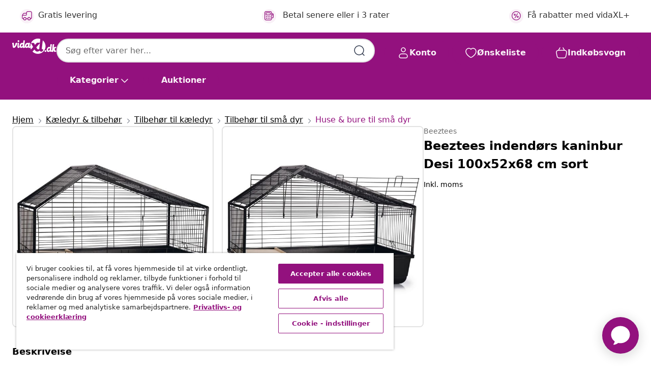

--- FILE ---
content_type: text/html;charset=UTF-8
request_url: https://www.vidaxl.dk/e/beeztees-indendors-kaninbur-desi-100x52x68-cm-sort/8712695193401.html
body_size: 37058
content:
 

 











 


 

























<!DOCTYPE html>
<html lang="da-dk" country="dk" dir="ltr">
<head>




<link rel="preload" href="/on/demandware.static/Sites-vidaxl-dk-Site/-/default/dw12605bad/fonts/vidaXLfontFE.woff" as="font" crossorigin />

<style>
    @font-face {
        font-family: vidaXLfont;
        src:  url("/on/demandware.static/Sites-vidaxl-dk-Site/-/default/dw12605bad/fonts/vidaXLfontFE.woff") format("woff");
        font-weight: 400;
        font-style: normal;
    }
</style>

<link rel="preload" href="/on/demandware.static/Sites-vidaxl-dk-Site/-/da_DK/dw1fd2eb11/images/vidaXL_logo.svg" as="image" />


    <link rel="preload" href="/on/demandware.static/Sites-vidaxl-dk-Site/-/da_DK/v1768909919550/css/global-modified.css" as="style" />
    <link rel="preload" href="/on/demandware.static/Sites-vidaxl-dk-Site/-/da_DK/v1768909919550/css/molecules.css" as="style" />



    <link rel="preload" href="//cdn.cookielaw.org/scripttemplates/otSDKStub.js" as="script" />

<!--[if gt IE 9]><!-->
<script>//common/scripts.isml</script>
<script defer type="text/javascript" src="/on/demandware.static/Sites-vidaxl-dk-Site/-/da_DK/v1768909919550/js/main.js"></script>

    
        <script defer type="text/javascript" src="/on/demandware.static/Sites-vidaxl-dk-Site/-/da_DK/v1768909919550/js/productDetail.js"
            
            >
        </script>
    


<!--<![endif]-->
<script>
    window.SitePreferences =  {"dataDogImageAddErrorEnable":true}
</script>


<meta charset=UTF-8>

<meta http-equiv="x-ua-compatible" content="ie=edge">

<meta name="viewport" content="width=device-width, initial-scale=1">


















    



    <link rel="alternate" hreflang="sl-SI" href="https://www.vidaxl.si/e/beeztees-notranja-kletka-za-kunce-desi-100x52x68-cm-crna/8712695193401.html" >
<link rel="alternate" hreflang="pt-PT" href="https://www.vidaxl.pt/e/beeztees-coelheira-para-interior-desi-100x52x68-cm-preto/8712695193401.html" >
<link rel="alternate" hreflang="en-IE" href="https://www.vidaxl.ie/e/beeztees-indoor-rabbit-cage-desi-100x52x68-cm-black/8712695193401.html" >
<link rel="alternate" hreflang="de-AT" href="https://www.vidaxl.at/e/beeztees-indoor-kaninchenkafig-desi-100x52x68-cm-schwarz/8712695193401.html" >
<link rel="alternate" hreflang="en-GB" href="https://www.vidaxl.co.uk/e/beeztees-indoor-rabbit-cage-desi-100x52x68-cm-black/8712695193401.html" >
<link rel="alternate" hreflang="de-DE" href="https://www.vidaxl.de/e/beeztees-indoor-kaninchenkafig-desi-100x52x68-cm-schwarz/8712695193401.html" >
<link rel="alternate" hreflang="el-GR" href="https://www.vidaxl.gr/e/beeztees-kloyvi-koynelioy-es-xoroy-desi-mayro-100-x-52-x-68-ek/8712695193401.html" >
<link rel="alternate" hreflang="fr-FR" href="https://www.vidaxl.fr/e/beeztees-clapier-dinterieur-desi-100x52x68-cm-noir/8712695193401.html" >
<link rel="alternate" hreflang="pl-PL" href="https://www.vidaxl.pl/e/beeztees-klatka-dla-krolika-desi-do-wnetrza-100x52x68-cm-czarna/8712695193401.html" >
<link rel="alternate" hreflang="de-CH" href="https://de.vidaxl.ch/e/beeztees-indoor-kaninchenkafig-desi-100x52x68-cm-schwarz/8712695193401.html" >
<link rel="alternate" hreflang="fr-CH" href="https://fr.vidaxl.ch/e/beeztees-clapier-dinterieur-desi-100x52x68-cm-noir/8712695193401.html" >
<link rel="alternate" hreflang="sk-SK" href="https://www.vidaxl.sk/e/beeztees-interierova-kralikaren-desi-100x52x68-cm-cierna/8712695193401.html" >
<link rel="alternate" hreflang="bg-BG" href="https://www.vidaxl.bg/e/beeztees-kletka-za-zaytsi-za-zakrito-desi-100x52x68-sm-cherna/8712695193401.html" >
<link rel="alternate" hreflang="nl-NL" href="https://www.vidaxl.nl/e/beeztees-konijnenhok-desi-voor-binnen-100x52x68-cm-zwart/8712695193401.html" >
<link rel="alternate" hreflang="nl-BE" href="https://nl.vidaxl.be/e/beeztees-konijnenhok-desi-voor-binnen-100x52x68-cm-zwart/8712695193401.html" >
<link rel="alternate" hreflang="fr-BE" href="https://fr.vidaxl.be/e/beeztees-clapier-dinterieur-desi-100x52x68-cm-noir/8712695193401.html" >
<link rel="alternate" hreflang="sv-SE" href="https://www.vidaxl.se/e/beeztees-kaninbur-inomhus-desi-100x52x68-cm-svart/8712695193401.html" >
<link rel="alternate" hreflang="cs-CZ" href="https://www.vidaxl.cz/e/beeztees-vnitrni-klec-pro-kraliky-desi-100-x-52-x-68-cm-cerna/8712695193401.html" >
<link rel="alternate" hreflang="da-DK" href="https://www.vidaxl.dk/e/beeztees-indendors-kaninbur-desi-100x52x68-cm-sort/8712695193401.html" >
<link rel="alternate" hreflang="ro-RO" href="https://www.vidaxl.ro/e/beeztees-cusca-de-iepuri-pentru-interior-desi-negru-100x52x68-cm/8712695193401.html" >
<link rel="alternate" hreflang="lv-LV" href="https://www.vidaxl.lv/e/beeztees-trusu-buris-desi-iekstelpam-100x52x68-cm-melns/8712695193401.html" >
<link rel="alternate" hreflang="lt-LT" href="https://www.vidaxl.lt/e/beeztees-triusiu-narvas-desi-juodos-spalvos-100x52x68cm/8712695193401.html" >
<link rel="alternate" hreflang="nb-NO" href="https://www.vidaxl.no/e/beeztees-innendors-kaninbur-desi-100x52x68-cm-svart/8712695193401.html" >
<link rel="alternate" hreflang="fi-FI" href="https://www.vidaxl.fi/e/beeztees-kaninhakki-desi-sisatiloihin-100x52x68-cm-musta/8712695193401.html" >
<link rel="alternate" hreflang="it-IT" href="https://www.vidaxl.it/e/beeztees-conigliera-per-interni-desi-100x52x68-cm-nera/8712695193401.html" >
<link rel="alternate" hreflang="es-ES" href="https://www.vidaxl.es/e/beeztees-jaula-para-conejos-para-interior-desi-100x52x68-cm-negro/8712695193401.html" >
<link rel="alternate" hreflang="et-EE" href="https://www.vidaxl.ee/e/beeztees-siseruumi-kuulikupuur-desi-100-x-52-x-68-cm-must/8712695193401.html" >
<link rel="alternate" hreflang="hr-HR" href="https://www.vidaxl.hr/e/beeztees-unutarnji-kavez-za-zeceve-desi-100-x-52-x-68-cm-crni/8712695193401.html" >
<link rel="alternate" hreflang="hu-HU" href="https://www.vidaxl.hu/e/beeztees-desi-fekete-belteri-nyulketrec-100-x-52-x-68-cm/8712695193401.html" >


 
    
        
            <meta property="og:image" content="https://www.vidaxl.dk/on/demandware.static/-/Sites-vidaxl-catalog-master-sku/default/dw999dad09/hi-res/1/2/5013/5017/438275/image_1_438275.jpg">
        
    

    
        
            <meta property="og:image:width" content="1200px">
        
    

    
        
            <meta property="og:type" content="article">
        
    

    
        
            <meta property="og:title" content="Beeztees indend&oslash;rs kaninbur Desi 100x52x68 cm sort | vidaxl-dk">
        
    

    
        
            <meta property="og:image:height" content="1200px">
        
    

    
        
            
                
                <meta name="robots" content="index,follow">
            
        
        
    

    
        
            <meta property="og:url" content="https://www.vidaxl.dk/e/beeztees-indendors-kaninbur-desi-100x52x68-cm-sort/8712695193401.html">
        
    

    
        
            <meta property="og:description" content="Desi-kaninburet fra Beeztees er et kaninbur, der er designet til indend&oslash;rs brug. ;Dette gnaverbur har en bundbakke i plastik med et metalgitter og -st&aelig;nger i toppen. Det er et rigtig smart kaninbur, da det er helt sortmalet. Det har ogs&aring; en platform i tr&aelig; til hvile samt en &aring;bning foran og i toppen. &Aring;bningen fortil best&aring;r af en stor flap, som nemt kan l&oslash;ftes op. Kaninen kan p&aring; den m&aring;de blive taget op af buret. ;&Oslash;nsker du at reng&oslash;re kaninburet? L&oslash;ft blot den &oslash;verste del af, s&aring; du kan komme til over det hele!">
        
    







        <title>Beeztees indendørs kaninbur Desi 100x52x68 cm sort | vidaXL.dk</title>




    
        
    
       
        <meta name="description" content="Beeztees indend&oslash;rs kaninbur Desi 100x52x68 cm sort ► Stort udvalg ✓ Altid lave priser ✓ Bestil i dag" />
    


    <meta name="keywords" content="kaninbur, kaninbure, gnaverbur, gnaverbure, gnaverhus, gnaverhuse, bur, bure, k&aelig;ledyrsbur, k&aelig;ledyrsbure" />

 

<link rel="icon" type="image/png" href="/on/demandware.static/Sites-vidaxl-dk-Site/-/default/dwb408d4bd/images/favicons/favicon-196x196.png" sizes="196x196" />
<link rel="icon" type="image/png" href="/on/demandware.static/Sites-vidaxl-dk-Site/-/default/dwdb09da36/images/favicons/favicon-96x96.png" sizes="96x96" />
<link rel="icon" type="image/png" href="/on/demandware.static/Sites-vidaxl-dk-Site/-/default/dwbd770745/images/favicons/favicon-32x32.png" sizes="32x32" />
<link rel="icon" type="image/png" href="/on/demandware.static/Sites-vidaxl-dk-Site/-/default/dwd8b77439/images/favicons/favicon-16x16.png" sizes="16x16" />
<link rel="icon" type="image/png" href="/on/demandware.static/Sites-vidaxl-dk-Site/-/default/dwf2f441ab/images/favicons/favicon-128.png" sizes="128x128" />
<link rel="icon" type="image/png" href="/on/demandware.static/Sites-vidaxl-dk-Site/-/default/dw5db65b5c/images/favicons/favicon-48x48.png" sizes="48x48" />
<link rel="icon" type="image/png" href="/on/demandware.static/Sites-vidaxl-dk-Site/-/default/dwc06a1535/images/favicons/favicon-144x144.png" sizes="144x144" />
<link rel="icon" type="image/x-icon" href="/on/demandware.static/Sites-vidaxl-dk-Site/-/default/dw9d734a52/images/favicon.ico" />

<link rel="stylesheet" href="/on/demandware.static/Sites-vidaxl-dk-Site/-/da_DK/v1768909919550/css/global-modified.css" />


<link rel="stylesheet" href="/on/demandware.static/Sites-vidaxl-dk-Site/-/da_DK/v1768909919550/css/molecules.css" />


    
        <link rel="stylesheet" href="/on/demandware.static/Sites-vidaxl-dk-Site/-/da_DK/v1768909919550/css/product/detail.css" />
    

    
        <link rel="stylesheet" href="/on/demandware.static/Sites-vidaxl-dk-Site/-/da_DK/v1768909919550/css/energyLabel.css" />
    


<script type="application/ld+json">
    {
    "@context": "https://schema.org",
    "@type": "Organization",
    "brand": {"name": "vidaXL", "@type": "Thing"}
    }
</script>

<script id="fallback-images-script" data-use-alternative-product-images="ONLY_MISSING">
    function handleImageError(img) {
        const useAlternativeProductImages = document.querySelector('#fallback-images-script').dataset.useAlternativeProductImages;
        var dataDogPreference = SitePreferences.dataDogImageAddErrorEnable;
        img.onerror = ""; // prevent infinite loop
        if (dataDogPreference && window.DD_RUM) {
            // Report the error to Datadog RUM
            window.DD_RUM.onReady(function() {
            if (window.DD_RUM && typeof window.DD_RUM.addError === 'function') {
                console.log('Reporting image load error to Datadog RUM for image:', img.src);
                window.DD_RUM.addError(new Error('Main image load error:'+img.src), {
                    source: 'image',
                    handling: 'handled',
                    imgSrc: img.src,
                    alt: img.alt || ''
                });
            }
            });
         }
        if (useAlternativeProductImages === 'ONLY_MISSING' && img.dataset.alternativeImgSrc) {
            img.src = img.dataset.alternativeImgSrc;
            img.onerror = function () {
                img.src = img.dataset.errorSrc;
                if (dataDogPreference && window.DD_RUM) {               
                    // Report secondary error to Datadog RUM
                    window.DD_RUM.onReady(function() {
                        if (window.DD_RUM && typeof window.DD_RUM.addError === 'function') {
                            console.log('Reporting alternative image load error to Datadog RUM for image:', img.dataset.alternativeImgSrc);
                            window.DD_RUM.addError(new Error('Alternative image load error:' + img.dataset.alternativeImgSrc), {
                                handling: 'handled',
                                imgSrc: img.src,
                                alt: img.alt || ''
                            });
                        }
                    });
                }
            };
        } else if (img.dataset.sourceImg) {
            if (img.dataset.altImgSrc){
                img.src = img.dataset.altImgSrc;
                img.removeAttribute('srcset');
                img.onerror = function () {
                const fallbackTried = img.dataset.fallbackTried === "true";
                if (!fallbackTried) {
                    img.dataset.fallbackTried = "true";
                    img.src = img.dataset.errorSrc;
                    if (dataDogPreference && window.DD_RUM) {
                        // Report secondary error to Datadog RUM
                        window.DD_RUM.onReady(function() {
                            if (window.DD_RUM && typeof window.DD_RUM.addError === 'function') {
                                console.log('Reporting alternative image load error to Datadog RUM for image:', img.dataset.altImgSrc);
                                window.DD_RUM.addError(new Error('Alternative image load error:' + img.dataset.altImgSrc), {
                                    handling: 'handled',
                                    imgSrc: img.src,
                                    alt: img.alt || ''
                                    });
                                }
                        });
                    }
                    img.removeAttribute('srcset');
                    img.classList.add('unavailable-image-loaded');
                } else {
                    img.onerror = null; // stop the loop
                }
            };
            }
        } 
        else if (img.dataset.errorSrc) {
            img.src = img.dataset.errorSrc;
        }
    }

    function handleBackgroundImageError(imgElement) {
        const fallbackImage = imgElement.getAttribute('data-alternative-img-src');
        const errorImage = imgElement.getAttribute('data-error-src') || '/images/product-image-unavailable.svg';

        // Determine the final image to use for <img src>
        const finalImage = (fallbackImage && fallbackImage.trim() !== '') ? fallbackImage : errorImage;

        // Apply the fallback or error image to the <img>
        imgElement.src = finalImage;
    }

// Separate function that sets the background image
function applyOverlayBackground(imgElement, imageUrl) {
    if (imageUrl && imageUrl.trim() !== '' && imageUrl !== 'null') {
        const parentDiv = imgElement.closest('div');
        if (parentDiv) {
            parentDiv.style.backgroundImage = 'var(--overlay-gradient), url('+ imageUrl +')';
        }
    }
    imgElement.classList.add('invisible');
}

</script>





<!-- Consent Mode default settings -->
<script>
    var dataLayer = dataLayer || [];
    function gtag(){dataLayer.push(arguments);}

    gtag('consent', 'default', {
    'ad_storage': 'denied',
    'analytics_storage': 'denied',
    'functionality_storage': 'denied',
    'personalization_storage': 'denied',
    'security_storage': 'denied',
    'ad_user_data': 'denied',
    'ad_personalization': 'denied',
    'wait_for_update': 500
    });
</script>





<script>
    window.dataLayer = window.dataLayer || [];
</script>


    <script async src="https://536004373.collect.igodigital.com/collect.js"> </script>
    <script>
    var _etmc = [];
    _etmc.push(["setOrgId", 536004373]);
    </script>





    
        
                <!-- Google Tag Manager -->
                <script>(function(w,d,s,l,i){w[l]=w[l]||[];w[l].push({'gtm.start':
                        new Date().getTime(),event:'gtm.js'});var f=d.getElementsByTagName(s)[0],
                    j=d.createElement(s),dl=l!='dataLayer'?'&l='+l:'';j.async=true;j.src=
                    'https://www.googletagmanager.com/gtm.js?id='+i+dl;f.parentNode.insertBefore(j,f);
                })(window,document,'script','dataLayer','GTM-T53NPDD');</script>
                <!-- End Google Tag Manager -->
        
    

    
    



    <!-- OneTrust Cookies Consent Notice start for www.vidaxl.dk-->
    <script src="https://cdn.cookielaw.org/scripttemplates/otSDKStub.js" charset="UTF-8"
        data-domain-script="ef35c480-0457-46ed-8548-7325843e95c7" data-document-language="true" ></script>
    <script>
        function OptanonWrapper() { }
    </script>
    <!-- OneTrust Cookies Consent Notice end for www.vidaxl.dk-->



    <!-- Prefixbox Integration -->
<link rel="preconnect" href="https://integration.prefixbox.com/" />
<link rel="dns-prefetch" href="https://integration.prefixbox.com/" />
<link rel="preconnect" href="https://api.prefixbox.com/" />
<link rel="dns-prefetch" href="https://api.prefixbox.com/" />
<script>
    window.prefixboxAnalytics=window.prefixboxAnalytics||function(t,s,p,o){(window.pfbxQueue=window.pfbxQueue||[]).push({type:t,source:s,params:p,overrideObject:o});};
    window.prefixboxFunctions=window.prefixboxFunctions||{}; window.prefixboxCustomerFunctions=window.prefixboxCustomerFunctions||{};
</script>
<script
    id="prefixbox-integration-v2"
    async
    defer
    fetchpriority="high"
    type="text/javascript"
    src="https://integration.prefixbox.com/8b5a2430-4b5a-4938-a4ba-71804d13317a"
> </script>
<!-- End Prefixbox Integration -->



<link rel="canonical" href="/e/beeztees-indendors-kaninbur-desi-100x52x68-cm-sort/8712695193401.html"/>


<script type="text/javascript">//<!--
/* <![CDATA[ (head-active_data.js) */
var dw = (window.dw || {});
dw.ac = {
    _analytics: null,
    _events: [],
    _category: "",
    _searchData: "",
    _anact: "",
    _anact_nohit_tag: "",
    _analytics_enabled: "true",
    _timeZone: "Europe/Copenhagen",
    _capture: function(configs) {
        if (Object.prototype.toString.call(configs) === "[object Array]") {
            configs.forEach(captureObject);
            return;
        }
        dw.ac._events.push(configs);
    },
	capture: function() { 
		dw.ac._capture(arguments);
		// send to CQ as well:
		if (window.CQuotient) {
			window.CQuotient.trackEventsFromAC(arguments);
		}
	},
    EV_PRD_SEARCHHIT: "searchhit",
    EV_PRD_DETAIL: "detail",
    EV_PRD_RECOMMENDATION: "recommendation",
    EV_PRD_SETPRODUCT: "setproduct",
    applyContext: function(context) {
        if (typeof context === "object" && context.hasOwnProperty("category")) {
        	dw.ac._category = context.category;
        }
        if (typeof context === "object" && context.hasOwnProperty("searchData")) {
        	dw.ac._searchData = context.searchData;
        }
    },
    setDWAnalytics: function(analytics) {
        dw.ac._analytics = analytics;
    },
    eventsIsEmpty: function() {
        return 0 == dw.ac._events.length;
    }
};
/* ]]> */
// -->
</script>
<script type="text/javascript">//<!--
/* <![CDATA[ (head-cquotient.js) */
var CQuotient = window.CQuotient = {};
CQuotient.clientId = 'bfns-vidaxl-dk';
CQuotient.realm = 'BFNS';
CQuotient.siteId = 'vidaxl-dk';
CQuotient.instanceType = 'prd';
CQuotient.locale = 'da_DK';
CQuotient.fbPixelId = '2453335504894861';
CQuotient.activities = [];
CQuotient.cqcid='';
CQuotient.cquid='';
CQuotient.cqeid='';
CQuotient.cqlid='';
CQuotient.apiHost='api.cquotient.com';
/* Turn this on to test against Staging Einstein */
/* CQuotient.useTest= true; */
CQuotient.useTest = ('true' === 'false');
CQuotient.initFromCookies = function () {
	var ca = document.cookie.split(';');
	for(var i=0;i < ca.length;i++) {
	  var c = ca[i];
	  while (c.charAt(0)==' ') c = c.substring(1,c.length);
	  if (c.indexOf('cqcid=') == 0) {
		CQuotient.cqcid=c.substring('cqcid='.length,c.length);
	  } else if (c.indexOf('cquid=') == 0) {
		  var value = c.substring('cquid='.length,c.length);
		  if (value) {
		  	var split_value = value.split("|", 3);
		  	if (split_value.length > 0) {
			  CQuotient.cquid=split_value[0];
		  	}
		  	if (split_value.length > 1) {
			  CQuotient.cqeid=split_value[1];
		  	}
		  	if (split_value.length > 2) {
			  CQuotient.cqlid=split_value[2];
		  	}
		  }
	  }
	}
}
CQuotient.getCQCookieId = function () {
	if(window.CQuotient.cqcid == '')
		window.CQuotient.initFromCookies();
	return window.CQuotient.cqcid;
};
CQuotient.getCQUserId = function () {
	if(window.CQuotient.cquid == '')
		window.CQuotient.initFromCookies();
	return window.CQuotient.cquid;
};
CQuotient.getCQHashedEmail = function () {
	if(window.CQuotient.cqeid == '')
		window.CQuotient.initFromCookies();
	return window.CQuotient.cqeid;
};
CQuotient.getCQHashedLogin = function () {
	if(window.CQuotient.cqlid == '')
		window.CQuotient.initFromCookies();
	return window.CQuotient.cqlid;
};
CQuotient.trackEventsFromAC = function (/* Object or Array */ events) {
try {
	if (Object.prototype.toString.call(events) === "[object Array]") {
		events.forEach(_trackASingleCQEvent);
	} else {
		CQuotient._trackASingleCQEvent(events);
	}
} catch(err) {}
};
CQuotient._trackASingleCQEvent = function ( /* Object */ event) {
	if (event && event.id) {
		if (event.type === dw.ac.EV_PRD_DETAIL) {
			CQuotient.trackViewProduct( {id:'', alt_id: event.id, type: 'raw_sku'} );
		} // not handling the other dw.ac.* events currently
	}
};
CQuotient.trackViewProduct = function(/* Object */ cqParamData){
	var cq_params = {};
	cq_params.cookieId = CQuotient.getCQCookieId();
	cq_params.userId = CQuotient.getCQUserId();
	cq_params.emailId = CQuotient.getCQHashedEmail();
	cq_params.loginId = CQuotient.getCQHashedLogin();
	cq_params.product = cqParamData.product;
	cq_params.realm = cqParamData.realm;
	cq_params.siteId = cqParamData.siteId;
	cq_params.instanceType = cqParamData.instanceType;
	cq_params.locale = CQuotient.locale;
	
	if(CQuotient.sendActivity) {
		CQuotient.sendActivity(CQuotient.clientId, 'viewProduct', cq_params);
	} else {
		CQuotient.activities.push({activityType: 'viewProduct', parameters: cq_params});
	}
};
/* ]]> */
// -->
</script>




</head>
<body>

    
        
    

    
    


<div
class="page "
data-action="Product-Show"
data-locale="da_DK"
data-querystring="pid=8712695193401"
>


























 

 











 


 



























<div
    class="d-none js-auth-data"
    data-authenticated="false"
    data-registered="false"
    data-dropshipper="null"
    data-isbusinessuser="false"
>
</div>




<div class="container usp-container d-flex flex-row js-usp-row">
    <div class="col-12">
        
	
	<div class="content-asset"><!-- dwMarker="content" dwContentID="8d1ce502cdc295536b7778c4b8" -->
		<div class="usp slick-not-init" id="header-usp">
    <p class="usp-block" data-toggle="modal" data-target="#uspModal">
        <span class="usp-icons">
            <svg width="24" height="24" viewBox="0 0 24 24" fill="none"
                xmlns="http://www.w3.org/2000/svg">
                <path
                    d="M9.13784 4.72433C10.0591 2.8819 10.5197 1.96069 11.143 1.66508C11.6854 1.40782 12.3146 1.40782 12.8571 1.66508C13.4804 1.96069 13.941 2.88191 14.8622 4.72434L15.2215 5.4429C15.5059 6.01177 15.6481 6.29621 15.8562 6.51399C16.0403 6.70676 16.2612 6.86077 16.5058 6.96694C16.782 7.08689 17.0981 7.12201 17.7302 7.19225L18.0564 7.22849C20.2646 7.47385 21.3687 7.59653 21.8677 8.10561C22.3013 8.54802 22.5055 9.16639 22.4205 9.78001C22.3227 10.4861 21.5086 11.242 19.8805 12.7539L19.5361 13.0736C18.9804 13.5897 18.7025 13.8477 18.5419 14.1604C18.4 14.4368 18.3244 14.7424 18.3211 15.0531C18.3174 15.4046 18.4446 15.7671 18.699 16.4921V16.4921C19.5294 18.8587 19.9446 20.042 19.673 20.7338C19.4374 21.3339 18.927 21.7836 18.3021 21.9418C17.5816 22.1241 16.4767 21.5717 14.267 20.4668L13.4311 20.0489C12.9064 19.7865 12.644 19.6553 12.3688 19.6037C12.1251 19.558 11.8749 19.558 11.6312 19.6037C11.356 19.6553 11.0937 19.7865 10.5689 20.0489L9.73299 20.4668C7.52325 21.5717 6.41838 22.1241 5.69791 21.9418C5.07298 21.7836 4.56261 21.3339 4.32703 20.7338C4.05543 20.042 4.47062 18.8587 5.30101 16.4921V16.4921C5.55541 15.7671 5.68261 15.4046 5.67891 15.0531C5.67565 14.7424 5.60005 14.4368 5.45811 14.1604C5.29751 13.8477 5.01964 13.5897 4.46388 13.0736L4.11954 12.7539C2.49141 11.242 1.67734 10.4861 1.57953 9.78001C1.49453 9.16639 1.69867 8.54802 2.13229 8.10561C2.63127 7.59653 3.73538 7.47385 5.9436 7.22849L6.26976 7.19225C6.90189 7.12201 7.21795 7.08689 7.49423 6.96694C7.73879 6.86077 7.95965 6.70676 8.14383 6.51399C8.35189 6.29621 8.49411 6.01178 8.77855 5.44291L9.13784 4.72433Z"
                    stroke="var(--color-plum-500, #93117e)" stroke-width="1.5"
                    stroke-linecap="round"
                    stroke-linejoin="round" />
            </svg>
        </span>
        <span>Tilbud 24/7</span>
    </p>
    <p class="usp-block" data-toggle="modal" data-target="#uspModal">
        <span class="usp-icons">
            <svg width="24" height="24" viewBox="0 0 24 24" fill="none"
                xmlns="http://www.w3.org/2000/svg">
                <path
                    d="M10 19H14M10 19C10 20.6569 8.65685 22 7 22C5.34315 22 4 20.6569 4 19M10 19C10 17.3431 8.65685 16 7 16C5.34315 16 4 17.3431 4 19M14 19C14 20.6569 15.3431 22 17 22C18.6569 22 20 20.6569 20 19M14 19C14 17.3431 15.3431 16 17 16C18.6569 16 20 17.3431 20 19M20 19V19C21.6569 19 23 17.6569 23 16V6.8C23 5.11984 23 4.27976 22.673 3.63803C22.3854 3.07354 21.9265 2.6146 21.362 2.32698C20.7202 2 19.8802 2 18.2 2H15.8C14.1198 2 13.2798 2 12.638 2.32698C12.0735 2.6146 11.6146 3.07354 11.327 3.63803C11 4.27976 11 5.11984 11 6.8V7.8C11 8.9201 11 9.48016 10.782 9.90798C10.5903 10.2843 10.2843 10.5903 9.90798 10.782C9.48016 11 8.92011 11 7.8 11H1.5M4 19V19C3.06812 19 2.60218 19 2.23463 18.8478C1.74458 18.6448 1.35523 18.2554 1.15224 17.7654C1 17.3978 1 16.9319 1 16V12.7727C1 12.1129 1 11.783 1.05245 11.4623C1.09902 11.1775 1.17626 10.8987 1.28282 10.6306C1.40284 10.3286 1.57257 10.0457 1.91205 9.47992L2.13566 9.10723C2.8155 7.97416 3.15542 7.40763 3.62342 6.99611C4.03758 6.63195 4.52256 6.35736 5.04791 6.18958C5.64157 6 6.30225 6 7.62362 6H11"
                    stroke="var(--color-plum-500, #93117e)" stroke-width="1.5"
                    stroke-linecap="round" stroke-linejoin="round" />
            </svg>
        </span>
        <span>Gratis levering</span>
    </p>
    <p class="usp-block" data-toggle="modal" data-target="#uspModal">
        <span class="usp-icons">
            <svg width="24" height="24" viewBox="0 0 24 24" fill="none"
                xmlns="http://www.w3.org/2000/svg">
                <path
                    d="M6.5 14C6.5 14.2761 6.27614 14.5 6 14.5C5.72386 14.5 5.5 14.2761 5.5 14M6.5 14C6.5 13.7239 6.27614 13.5 6 13.5C5.72386 13.5 5.5 13.7239 5.5 14M6.5 14H5.5M6.5 18C6.5 18.2761 6.27614 18.5 6 18.5C5.72386 18.5 5.5 18.2761 5.5 18M6.5 18C6.5 17.7239 6.27614 17.5 6 17.5C5.72386 17.5 5.5 17.7239 5.5 18M6.5 18H5.5M10.5 14C10.5 14.2761 10.2761 14.5 10 14.5C9.72386 14.5 9.5 14.2761 9.5 14M10.5 14C10.5 13.7239 10.2761 13.5 10 13.5C9.72386 13.5 9.5 13.7239 9.5 14M10.5 14H9.5M10.5 18C10.5 18.2761 10.2761 18.5 10 18.5C9.72386 18.5 9.5 18.2761 9.5 18M10.5 18C10.5 17.7239 10.2761 17.5 10 17.5C9.72386 17.5 9.5 17.7239 9.5 18M10.5 18H9.5M14.5 14C14.5 14.2761 14.2761 14.5 14 14.5C13.7239 14.5 13.5 14.2761 13.5 14M14.5 14C14.5 13.7239 14.2761 13.5 14 13.5C13.7239 13.5 13.5 13.7239 13.5 14M14.5 14H13.5M14.5 18C14.5 18.2761 14.2761 18.5 14 18.5C13.7239 18.5 13.5 18.2761 13.5 18M14.5 18C14.5 17.7239 14.2761 17.5 14 17.5C13.7239 17.5 13.5 17.7239 13.5 18M14.5 18H13.5M22 10H18M18 7H18.8C19.9201 7 20.4802 7 20.908 7.21799C21.2843 7.40973 21.5903 7.71569 21.782 8.09202C22 8.51984 22 9.07989 22 10.2V13.8C22 14.9201 22 15.4802 21.782 15.908C21.5903 16.2843 21.2843 16.5903 20.908 16.782C20.4802 17 19.9201 17 18.8 17H18M6.6 10H13.4C13.9601 10 14.2401 10 14.454 9.89101C14.6422 9.79513 14.7951 9.64215 14.891 9.45399C15 9.24008 15 8.96005 15 8.4V6.6C15 6.03995 15 5.75992 14.891 5.54601C14.7951 5.35785 14.6422 5.20487 14.454 5.10899C14.2401 5 13.9601 5 13.4 5H6.6C6.03995 5 5.75992 5 5.54601 5.10899C5.35785 5.20487 5.20487 5.35785 5.10899 5.54601C5 5.75992 5 6.03995 5 6.6V8.4C5 8.96005 5 9.24008 5.10899 9.45399C5.20487 9.64215 5.35785 9.79513 5.54601 9.89101C5.75992 10 6.03995 10 6.6 10ZM6.8 22H13.2C14.8802 22 15.7202 22 16.362 21.673C16.9265 21.3854 17.3854 20.9265 17.673 20.362C18 19.7202 18 18.8802 18 17.2V6.8C18 5.11984 18 4.27976 17.673 3.63803C17.3854 3.07354 16.9265 2.6146 16.362 2.32698C15.7202 2 14.8802 2 13.2 2H6.8C5.11984 2 4.27976 2 3.63803 2.32698C3.07354 2.6146 2.6146 3.07354 2.32698 3.63803C2 4.27976 2 5.11984 2 6.8V17.2C2 18.8802 2 19.7202 2.32698 20.362C2.6146 20.9265 3.07354 21.3854 3.63803 21.673C4.27976 22 5.11984 22 6.8 22Z"
                    stroke="var(--color-plum-500, #93117e)" stroke-width="1.5"
                    stroke-linecap="round"
                    stroke-linejoin="round" />
            </svg>
        </span>
        <span>Betal senere eller i 3 rater</span>
    </p>
<p class="usp-block" data-target="#uspModal" data-toggle="modal"><span class="usp-icons"> <svg fill="none" height="24" viewbox="0 0 24 24" width="24" xmlns="http://www.w3.org/2000/svg"> <path d="M14.9999 7L8.99988 17M22 12C22 17.5228 17.5228 22 12 22C6.47715 22 2 17.5228 2 12C2 6.47715 6.47715 2 12 2C17.5228 2 22 6.47715 22 12ZM9.99988 9.5C9.99988 10.3284 9.32831 11 8.49988 11C7.67145 11 6.99988 10.3284 6.99988 9.5C6.99988 8.67157 7.67145 8 8.49988 8C9.32831 8 9.99988 8.67157 9.99988 9.5ZM16.9999 14.5C16.9999 15.3284 16.3283 16 15.4999 16C14.6715 16 13.9999 15.3284 13.9999 14.5C13.9999 13.6716 14.6715 13 15.4999 13C16.3283 13 16.9999 13.6716 16.9999 14.5Z" stroke="var(--color-plum-500, #93117e)" stroke-linecap="round" stroke-linejoin="round" stroke-width="1.5"></path> </svg> </span> <span>Få rabatter med vidaXL+</span></p>
</div>
</div>
	</div> <!-- End content-asset -->



        <div class="modal fade p-0 custom-modal" id="uspModal" tabindex="-1" role="dialog" aria-labelledby="uspModal">
            <div class="modal-dialog" role="document">
                <div class="modal-content">
                    <div>
                        <div class="modal-header-usp">
                            <p class="modal-title-usp">Hvorfor v&aelig;lge vidaXL?
                                
<button 
    class="vbtn text-base btn-neutral transparent pill btn-semantic font-weight-semibold"
    type="button"
    
        data-dismiss="modal"
        
        
        
        
        
        
        aria-label="Luk menu"
        
        name="button"
        >

        

        
    
         
            
                <img class="" src="/on/demandware.static/Sites-vidaxl-dk-Site/-/default/dwac11c557/images/svg/common/cross.svg"
                    alt="Ryd s&oslash;geord" width="24px"
                    height="24px">
            
        

        

        

        

    

    

</button>
                            </p>
                        </div>
                    </div>
                    <div class="usp-layout">
                        







<div class="templatePage" id="headerusp">
<div class="experience-region experience-main"><div class="experience-component experience-custom_layouts-headerUSP">

<div class="mobile-2r-2c">
    <div class="usp-row">
        <div class="region usp-section"><div class="experience-component experience-custom_assets-usp">
























 

 











 


 























<div class="modal-body-usp row">
    <div class="popup-usp">
        <div class="usp-main">
            <div class="usp-icon">
                <img src="/on/demandware.static/Sites-vidaxl-dk-Site/-/default/dw2d18756e/images/svg/usp/star.svg" alt="usp icon" width="100%" height="100%"/>
            </div>
            <div class="row-des">
                <p class="text-base font-weight-bold title">Tilbud 24/7</p>
                <p class="description">Find de bedste tilbud og nedsatte produkter hver dag hos vidaXL!</p>
            </div>
        </div>
        
            

<a
class="btn-neutral outlined text-base font-weight-semibold vbtn text-base "

href="https://www.vidaxl.dk/cms-coupon-code.html"
target="_self"
tabindex="0"
title="button" role="button"
aria-label="button"






>




<span class="btn-text">G&aring; til tilbudssiden</span>



</a>
        
    </div>
</div></div></div>
        <div class="region usp-section"><div class="experience-component experience-custom_assets-usp">
























 

 











 


 























<div class="modal-body-usp row">
    <div class="popup-usp">
        <div class="usp-main">
            <div class="usp-icon">
                <img src="/on/demandware.static/Sites-vidaxl-dk-Site/-/default/dwb8d6a768/images/svg/usp/truck.svg" alt="usp icon" width="100%" height="100%"/>
            </div>
            <div class="row-des">
                <p class="text-base font-weight-bold title">Gratis levering</p>
                <p class="description">F&aring; gratis levering p&aring; alle ordrer</p>
            </div>
        </div>
        
    </div>
</div></div></div>
        <div class="region usp-section"><div class="experience-component experience-custom_assets-usp">
























 

 











 


 























<div class="modal-body-usp row">
    <div class="popup-usp">
        <div class="usp-main">
            <div class="usp-icon">
                <img src="/on/demandware.static/Sites-vidaxl-dk-Site/-/default/dw6ba87ef3/images/svg/usp/pos.svg" alt="usp icon" width="100%" height="100%"/>
            </div>
            <div class="row-des">
                <p class="text-base font-weight-bold title">Betal senere eller i 3 rater</p>
                <p class="description">Hos vidaXL kan du f&aring; dine yndlingsprodukter med det samme og betale senere eller i rater med Klarna!</p>
            </div>
        </div>
        
    </div>
</div></div></div>
        <div class="region usp-section"><div class="experience-component experience-custom_assets-usp">
























 

 











 


 























<div class="modal-body-usp row">
    <div class="popup-usp">
        <div class="usp-main">
            <div class="usp-icon">
                <img src="/on/demandware.static/Sites-vidaxl-dk-Site/-/default/dw2722eabe/images/svg/usp/procent-circle.svg" alt="usp icon" width="100%" height="100%"/>
            </div>
            <div class="row-des">
                <p class="text-base font-weight-bold title">Opn&aring; st&oslash;rre besparelser med vidaXL+</p>
                <p class="description">Tilmeld din konto i dag, og se dine vidaXL+ point vokse. Jo mere du handler, jo st&oslash;rre rabatter kan du f&aring;!</p>
            </div>
        </div>
        
            

<a
class="btn-neutral outlined text-base font-weight-semibold vbtn text-base "

href="https://www.vidaxl.dk/loyalty-vidaXL.html"
target="_self"
tabindex="0"
title="button" role="button"
aria-label="button"






>




<span class="btn-text">Opret en konto</span>



</a>
        
    </div>
</div></div></div>
    </div>
</div></div></div>
</div>




                    </div>
                </div>
            </div>
        </div>
    </div>
    <div class="search-tooltip d-none">
        <span class="tooltip">Indtast et s&oslash;geord</span>
    </div>
    
</div>
<header id="header" class="bg-primary sticky-top js-navigation header-wrapper pdp">
    <div class="header-container container-max-width">
        <nav class="d-block">
            <div class="row js-nav-row bg-primary hide-search-desktop header-nav-row flex-nowrap d-xl-flex">
                <button class="vbtn btn-base js-navbar-toggler navbar-toggler d-desktop-none" type="button"
                    aria-controls="sg-navbar-collapse" aria-expanded="false" aria-label="Toggle navigation">
                    <div class="nav-toggle d-inline-block">
                        <div class="nav-navicon">
                            <img class="menu-icon" src="/on/demandware.static/Sites-vidaxl-dk-Site/-/default/dw707bd61a/images/svg/common/menu.svg"
                                alt=" menu" width="24" height="24">
                        </div>
                    </div>
                </button>
                <a id="logo" class="col justify-content-center align-content-center notranslate menu-logo"
                    href="/" title="vidaXL Hjem">
                    <img class="svg logo text-primary" src="/on/demandware.static/Sites-vidaxl-dk-Site/-/da_DK/dw1fd2eb11/images/vidaXL_logo.svg"
                        alt="vidaXL Home" width="100%" height="100%">

                    <img class="svg logo text-primary mobile-sticky-logo"
                        src="/on/demandware.static/Sites-vidaxl-dk-Site/-/default/dw8596f5bc/images/svg/common/vidaXL_logo_white.svg" alt="vidaXL Home" width="100%" height="100%">
                </a>
                <div
                    class="d-none d-desktop-none categories-button-block js-categories-button-block header-categorie-links">
                    
<button 
    class="vbtn text-base btn-base pill js-toggle-navigation js-bottom-menu-item font-weight-semibold"
    type="button"
    
        
        
        
        
        
        
        
        aria-label="Kategorier"
        
        name="button"
        >

        

        
    
        

        

        

        
            <span class="btn-text">Kategorier</span>
        

    

     
           
            
                <svg width="24" height="24" viewBox="0 0 24 24" fill="none" xmlns="http://www.w3.org/2000/svg">
                    <path d="M10 6L16 12L10 18" stroke-width="1.5" stroke-linecap="round" stroke-linejoin="round"/>
                </svg>
            
            
            
    

</button>
                </div>
                <div class="col px-0 d-none d-desktop-block">
                    






























 

 











 


 























<div class="site-search w-100 search-bar">
    <form role="search" action="/catalogsearch/result" method="get" name="simpleSearch" class="h-100">

        <div class="input-group search-input-container">
            <input class="search-field horizontal-shake-animation flex-fill text-input text-base fint-weight-regular"
    type="text"
    name="q"
    value=""
    enterkeyhint="search"
    placeholder="S&oslash;g efter varer her..."
    role="combobox"
    aria-describedby="search-assistive-text"
    aria-haspopup="listbox"
    maxlength="100"
    aria-owns="search-results"
    aria-expanded="false"
    aria-autocomplete="list"
    aria-activedescendant=""
    aria-controls="search-results"
    aria-label="Indtast s&oslash;geeord eller varenr."
    autocomplete="off"
/>

            
<button 
    class="vbtn text-base btn-semantic d-none reset-button horizontal-shake-animation pill btn-base outlined"
    type="button"
    
        
        
        
        
        
        
        
        aria-label="Ryd s&oslash;geord"
        
        name="button"
        >

        

        
    
         
            
                <img class="" src="/on/demandware.static/Sites-vidaxl-dk-Site/-/default/dwac11c557/images/svg/common/cross.svg"
                    alt="Ryd s&oslash;geord" width="24px"
                    height="24px">
            
        

        

        

        

    

    

</button>
            
<button 
    class="vbtn text-base btn-semantic search-button horizontal-shake-animation pill btn-base outlined"
    type="button"
    
        
        
        
        
        
        
        
        aria-label="Indtast s&oslash;geord"
        
        name="search-button"
        >

        

        
    
         
            
                <img class="" src="/on/demandware.static/Sites-vidaxl-dk-Site/-/default/dw58f42cc3/images/svg/common/search.svg"
                    alt="Search Icon" width="24px"
                    height="24px">
            
        

        

        

        

    

    

</button>

            <div class="suggestions-wrapper w-100 mt-1"
                data-url="/on/demandware.store/Sites-vidaxl-dk-Site/da_DK/SearchServices-GetSuggestions?q=">
                
























 

 











 


 






















<div class="flex-column suggestions presearch-suggestions border-0 shadow-lg" style="display: none">
    <div class="recentsearchDisplay">
        <div class="font-weight-bold text-sm search-sug-header">Dine seneste s&oslash;gninger </div>
        <div class="recentSearchesShow" id="recentSearchesShowID" data-no-recent-search-message="Ingen nylige s&oslash;gninger tilg&aelig;ngelige"></div>
    </div>

    
        
	
	<div class="content-asset"><!-- dwMarker="content" dwContentID="4c6dbbd2bc4ca92bdcfcff2a43" -->
		<div class="presearch-configurator px-3 pb-3">
  <p class="fw-bold h5">Møbelkonfigurator</p>
  <a class="btn btn-outline-secondary custom-btn" href="https://www.vidaxl.dk/customizable-beds-and-bed-accessories">
    <span>
      <img class="custom-icon" alt="Category_Bedroom" src="https://www.vidaxl.dk/on/demandware.static/-/Library-Sites-vidaXLSharedLibrary/default/dw71c599de/Icons/Category_Bedroom.svg" title="" />Sengekonfigurator
    </span>
  </a>
</div>
<hr class="custom-hr" />
<style type="text/css">
.presearch-configurator .btn.custom-btn {
  border: 2px solid #E3E3E3;
  border-radius: 8px;
}

.presearch-configurator  .custom-icon {
  width: 16px;
  display: inline;
  margin-right: 8px;
}

hr.custom-hr {
  border-color: #e3e3e3;
}
</style>
	</div> <!-- End content-asset -->



    

    

    
    <p class="text-sm font-weight-bold search-sug-header popularsearchDisplay">Popul&aelig;re s&oslash;gninger</p>
    <div class="flex-row attribute-chips chip-items">
       
            <div class="chip-item-container">
                

<a
class="btn-tab horizontal attribute-chip chip-item text-base font-weight-regular vbtn text-base "

href="/catalogsearch/result?q=42008281"
target="_self"
tabindex="0"
title="42008281" role="button"
aria-label="42008281"






>




<span class="btn-text">42008281</span>



</a>
            </div>
        
            <div class="chip-item-container">
                

<a
class="btn-tab horizontal attribute-chip chip-item text-base font-weight-regular vbtn text-base "

href="/catalogsearch/result?q=havem%C3%B8bler"
target="_self"
tabindex="0"
title="havem&oslash;bler" role="button"
aria-label="havem&oslash;bler"






>




<span class="btn-text">havem&oslash;bler</span>



</a>
            </div>
        
            <div class="chip-item-container">
                

<a
class="btn-tab horizontal attribute-chip chip-item text-base font-weight-regular vbtn text-base "

href="/catalogsearch/result?q=vidaxl%20t%C3%A6ppel%C3%B8ber%20100x500%20cm"
target="_self"
tabindex="0"
title="vidaxl t&aelig;ppel&oslash;ber 100x500 cm" role="button"
aria-label="vidaxl t&aelig;ppel&oslash;ber 100x500 cm"






>




<span class="btn-text">vidaxl t&aelig;ppel&oslash;ber 100x500 cm</span>



</a>
            </div>
        
            <div class="chip-item-container">
                

<a
class="btn-tab horizontal attribute-chip chip-item text-base font-weight-regular vbtn text-base "

href="/catalogsearch/result?q=skur"
target="_self"
tabindex="0"
title="skur" role="button"
aria-label="skur"






>




<span class="btn-text">skur</span>



</a>
            </div>
        
            <div class="chip-item-container">
                

<a
class="btn-tab horizontal attribute-chip chip-item text-base font-weight-regular vbtn text-base "

href="/catalogsearch/result?q=vidaxl%20spisebord%20106%20cm%20massivt%20gummitr%C3%A6%20hvid"
target="_self"
tabindex="0"
title="vidaxl spisebord 106 cm massivt gummitr&aelig; hvid" role="button"
aria-label="vidaxl spisebord 106 cm massivt gummitr&aelig; hvid"






>




<span class="btn-text">vidaxl spisebord 106 cm massivt gummitr&aelig; hvid</span>



</a>
            </div>
        
            <div class="chip-item-container">
                

<a
class="btn-tab horizontal attribute-chip chip-item text-base font-weight-regular vbtn text-base "

href="/catalogsearch/result?q=141765"
target="_self"
tabindex="0"
title="141765" role="button"
aria-label="141765"






>




<span class="btn-text">141765</span>



</a>
            </div>
        
            <div class="chip-item-container">
                

<a
class="btn-tab horizontal attribute-chip chip-item text-base font-weight-regular vbtn text-base "

href="/catalogsearch/result?q=299804"
target="_self"
tabindex="0"
title="299804" role="button"
aria-label="299804"






>




<span class="btn-text">299804</span>



</a>
            </div>
        
            <div class="chip-item-container">
                

<a
class="btn-tab horizontal attribute-chip chip-item text-base font-weight-regular vbtn text-base "

href="/catalogsearch/result?q=3307631"
target="_self"
tabindex="0"
title="3307631" role="button"
aria-label="3307631"






>




<span class="btn-text">3307631</span>



</a>
            </div>
        
            <div class="chip-item-container">
                

<a
class="btn-tab horizontal attribute-chip chip-item text-base font-weight-regular vbtn text-base "

href="/catalogsearch/result?q=352279"
target="_self"
tabindex="0"
title="352279" role="button"
aria-label="352279"






>




<span class="btn-text">352279</span>



</a>
            </div>
        
            <div class="chip-item-container">
                

<a
class="btn-tab horizontal attribute-chip chip-item text-base font-weight-regular vbtn text-base "

href="/catalogsearch/result?q=42001081"
target="_self"
tabindex="0"
title="42001081" role="button"
aria-label="42001081"






>




<span class="btn-text">42001081</span>



</a>
            </div>
        
    </div>
    
</div>
            </div>
        </div>
        <input type="hidden" id="searchUrl" value="/catalogsearch/result" />
    </form>
</div>
                    <div class="row js-search-bottom-menu">
                        <div class="col d-flex">
                            <div class="header-categorie-links">
                                
<button 
    class="vbtn text-base btn-base pill js-toggle-navigation js-bottom-menu-item font-weight-semibold ${isServerError ? 'd-none' : ''}"
    type="button"
    
        
        
        
        
        
        
        
        aria-label="Kategorier"
        
        name="button"
        >

        

        
    
        

        

        

        
            <span class="btn-text">Kategorier</span>
        

    

     
           
            
                <svg width="24" height="24" viewBox="0 0 24 24" fill="none" xmlns="http://www.w3.org/2000/svg">
                    <path d="M10 6L16 12L10 18" stroke-width="1.5" stroke-linecap="round" stroke-linejoin="round"/>
                </svg>
            
            
            
    

</button>

                                <!-- Placeholder -->
                            </div>
                                
























 

 











 


 























    <div class="header-categorie-links">
        

<a
class="btn-base auction-link pill font-weight-semibold vbtn text-base "

href="/auktioner"
target="_self"
tabindex="0"
title="Auktioner" role="button"
aria-label="Auktioner"






>




<span class="btn-text">Auktioner</span>



</a>
    </div>
                           
                        </div>
                        
                    </div>
                </div>
                <div class="ml-auto header-search d-flex">
                    <div
                        class="d-flex d-desktop-none header-icon toggle-search-button cursor-pointer js-mobile-sticky-search">
                        
<button 
    class="vbtn text-base vbtn text-base btn-base pill font-weight-semibold"
    type="button"
    
        
        
        
        
        
        
        
        aria-label="Indtast s&oslash;geord"
        
        name="button"
        >

        

        
    
         
            
                <img class="" src="/on/demandware.static/Sites-vidaxl-dk-Site/-/default/dw68272e8d/images/svg/common/search-icon-white.svg"
                    alt="Search Icon" width="24px"
                    height="24px">
            
        

        

        

        

    

    

</button>
                    </div>
                    



























 

 











 


 






















<div class="d-flex my-account-button js-my-account js-flyout-toggle" data-user="{&quot;email&quot;:null,&quot;id&quot;:&quot;acY1Va3KZcGK2VvJkqzdyoedjV&quot;,&quot;subscriptionStatus&quot;:&quot;unsubscribed&quot;}">
    <div class="flyout-wrapper my-account-flyout">
        <div class="flyout w-100 shadow-lg full-width-mobile">
    <span class="flyout-close js-flyout-close">
        <img class="close-icon" src="/on/demandware.static/Sites-vidaxl-dk-Site/-/default/dwac11c557/images/svg/common/cross.svg" alt="account-flyout-close" width="100%" height="100%" >
    </span>
    
    <ul class="base-list d-flex flex-column" role="listbox">
        <li class="d-flex text-sm font-weight-regular">
            <a href="/on/demandware.store/Sites-vidaxl-dk-Site/da_DK/Account-Overview" class="w-100 list-content">
                <div class="list-front">
                    <span>Kontooversigt</span>
                </div>
            </a>
        </li>

         
            <li class="d-flex text-sm font-weight-regular">
                <a href="/account/orders" class="w-100 list-content">
                    <div class="list-front">
                        <span>Mine Ordrer</span>
                    </div>
                </a>
            </li>
        

        <li class="d-flex text-sm font-weight-regular">
            <a href="/account/details" class="w-100 list-content">
                <div class="list-front">
                    <span>Kontooplysninger</span>
                </div>
            </a>
        </li>

        <li class="d-flex text-sm font-weight-regular logout-link">
            <a href="/on/demandware.store/Sites-vidaxl-dk-Site/da_DK/Login-Logout" class="w-100 js-logout-button list-content">
                <div class="list-front">
                    <span>Log ud</span>
                </div>
            </a>
        </li>
    </ul>

    <span class="flyout-drag-to-close">
        <span class="point"></span>
        <span class="point"></span>
        <span class="point"></span>
    </span>
</div>
    </div>
    <div class="d-flex header-icon bg-transparent text-base js-wrapper-toggler account-button order-notification with-animation js-account-button-notification  " data-login-get-url="https://www.vidaxl.dk/account/login">
        
<button 
    class="vbtn text-base btn-base pill js-account-but-icon font-weight-semibold"
    type="button"
    
        
        
        
        
        
        
        
        aria-label="Konto"
        
        name="button"
        >

        

        
    
         
            
                <img class="" src="/on/demandware.static/Sites-vidaxl-dk-Site/-/default/dw513295e7/images/svg/common/user.svg"
                    alt="Account Icon" width="24px"
                    height="24px">
            
        

        

        

        
            <span class="btn-text">Konto</span>
        

    

    

</button>
    </div>
</div>
<div class="sfmcAbandonedBrowse" data-pid="false" ></div>
<div class="sfmcEinsteinRecommendation" data-pid="false" ></div>

                    
























 

 











 


 

























<div class="d-flex wishlist-btn-wrapper">
    <div class="wishlist-btn-header header-icon bg-transparent d-flex text-decoration-none">
        

<a
class="btn-base pill font-weight-semibold vbtn text-base "

href="/account/wishlist"
target="_self"
tabindex="0"
title="&Oslash;nskeliste" role="button"
aria-label="&Oslash;nskeliste"






>



<img src="/on/demandware.static/Sites-vidaxl-dk-Site/-/default/dwf129bafc/images/svg/common/heart.svg" alt="Wishlist Icon" width="24px" height="24px"/>




<span class="btn-text">&Oslash;nskeliste</span>



</a> 
        <span class="wishlist-count js-wishlist-count text-sm font-weight-regular ">0.0</span>
    </div>
</div>
                    <div class="minicart d-flex js-header-cart" data-action-url="/on/demandware.store/Sites-vidaxl-dk-Site/da_DK/Cart-MiniCartShow">
                        
























 

 











 


 























<div class="minicart-total bg-transparent header-icon">
    
        <div class="flyout-wrapper empty-cart-flyout-wrapper">
            <div class="minicart-flyout w-100 shadow-lg full-width-mobile">
    <span class="flyout-close js-flyout-close">
         <img class="close-icon" src="/on/demandware.static/Sites-vidaxl-dk-Site/-/default/dwac11c557/images/svg/common/cross.svg" alt="empty-cart-close" width="100%" height="100%">
    </span>

    <div class="flyout-section px-0 mb-0 d-flex flex-column text-center" role="listbox">
        <p class="text-md font-weight-bold empty-cart-title">Din indk&oslash;bsvogn er tom. </p>
        <div class="font-weight-regular text-base">Lad os fylde den med nogle produkter!</div>
        <div class="empty-cart-image"> 
             <img class="empty-cart-icon lazyload aspect-ratio-3x2" src="/on/demandware.static/Sites-vidaxl-dk-Site/-/default/dwc301fa4c/images/svg/common/emptycart-icon.svg" alt="empty-cart" width="100%" height="100%">
        </div>
    </div>


    <span class="flyout-drag-to-close">
        <span class="point"></span>
        <span class="point"></span>
        <span class="point"></span>
    </span>
</div>
        </div>
    

    

<a
class="btn-base pill minicart-link font-weight-semibold vbtn text-base empty-cart"

href="https://www.vidaxl.dk/cart"
target="_self"
tabindex="0"
title="Indk&oslash;bsvogn" role="button"
aria-label="Indk&oslash;bsvogn"






>



<img src="/on/demandware.static/Sites-vidaxl-dk-Site/-/default/dw63f2c198/images/svg/common/shopping-basket.svg" alt="Cart Icon" width="24px" height="24px"/>




<span class="btn-text">Indk&oslash;bsvogn</span>



</a> 
    <span class="minicart-quantity text-sm font-weight-regular  d-none">
        0
    </span>
</div>
<div class="popover popover-bottom"></div>
                    </div>
                    
<div class="cart-notification-modal" id="basketNotification" role="dialog"
    aria-labelledby="basketNotification">
    <div class="minicart-flyout shadow-lg full-width-mobile notification-flyout js-notification-flyout popup">
        <div class="flyout-section mb-0 d-flex flex-column add-all-to-cart-modal">
            <div class="empty-cart-image">
                <img class="empty-cart-icon lazyload aspect-ratio-3x2"
                    src="/on/demandware.static/Sites-vidaxl-dk-Site/-/default/dw8ad4de45/images/svg/common/empty-state-wishlist-illustration.svg"
                    alt="empty-cart" width="100%" height="100%">
                <span class="notification-flyout-close js-flyout-close">
                    
<button 
    class="vbtn text-base close-icon js-wishlist-close-icon"
    type="button"
    
        
        
        
        
        
        
        
        aria-label="null"
        
        name="button"
        >

        

        
    
         
            
                <img class="" src="/on/demandware.static/Sites-vidaxl-dk-Site/-/default/dwac11c557/images/svg/common/cross.svg"
                    alt="null" width="auto"
                    height="auto">
            
        

        

        

        

    

    

</button>
                </span>
            </div>
            <div class="js-notification-message text-md font-weight-bold empty-cart-title" data-product-msg="Produkt f&oslash;jet til indk&oslash;bsvogn"></div>
            
            

<a
class="vbtn-success pill go-to-cart-btn font-weight-semibold vbtn text-base "

href="/cart"
target="_self"
tabindex="-1"
title="Button" role="button"
aria-label="Button"






>




<span class="btn-text">G&aring; til indk&oslash;bsvogn</span>



</a>
        </div>
    </div>
</div>


























 

 











 


 
























<div class="snackbar popup addtocart-error-notification error ">
	<div class="snackbar-header">
		<span class="snackbar-icon"><img class="null" src="/on/demandware.static/Sites-vidaxl-dk-Site/-/default/dwd7cd65d8/images/svg/common/alert-triangle-white.svg" alt="null"
				width="null" height="null"/></span>
		
<button 
    class="vbtn text-base pill btn-semantic selected snackbar-icon close-button undo js-snakbar-dismiss-btn"
    type="button"
    
        
        
        
        
        
        
        
        aria-label="null"
        
        name="button"
        >

        

        
    
         
            
                <img class="" src="/on/demandware.static/Sites-vidaxl-dk-Site/-/default/dw1dbf761a/images/svg/common/cross-white-icon.svg"
                    alt="null" width="auto"
                    height="auto">
            
        

        

        

        

    

    

</button>
	</div>
	<div class="snackbar-content">
		<p class="text-md font-weight-bold snackbar-text"></p>
	</div>
	

	

	<div class="snackbar-actions">
		
	</div>
</div>
                </div>
            </div>

            <div class="row header-mobile-search  ">
                <div class="d-desktop-none search-mobile">
                    <div class="js-back-row d-none">
                        <div class="js-back-button">
                            
<button 
    class="vbtn text-base btn-base btn-semantic mobile-search-back-btn font-weight-semibold"
    type="button"
    
        
        
        
        
        
        
        
        aria-label="Button"
        
        name="button"
        >

        

        
    
        

        

        

        

    

     
           
            
                <svg width="24" height="24" viewBox="0 0 24 24" fill="none" xmlns="http://www.w3.org/2000/svg">
                    <path d="M10 6L16 12L10 18" stroke-width="1.5" stroke-linecap="round" stroke-linejoin="round"/>
                </svg>
            
            
            
    

</button>
                        </div>
                    </div>
                    






























 

 











 


 























<div class="site-search w-100 search-bar">
    <form role="search" action="/catalogsearch/result" method="get" name="simpleSearch" class="h-100">

        <div class="input-group search-input-container">
            <input class="search-field horizontal-shake-animation flex-fill text-input text-base fint-weight-regular"
    type="text"
    name="q"
    value=""
    enterkeyhint="search"
    placeholder="S&oslash;g efter varer her..."
    role="combobox"
    aria-describedby="search-assistive-text"
    aria-haspopup="listbox"
    maxlength="100"
    aria-owns="search-results"
    aria-expanded="false"
    aria-autocomplete="list"
    aria-activedescendant=""
    aria-controls="search-results"
    aria-label="Indtast s&oslash;geeord eller varenr."
    autocomplete="off"
/>

            
<button 
    class="vbtn text-base btn-semantic d-none reset-button horizontal-shake-animation pill btn-base outlined"
    type="button"
    
        
        
        
        
        
        
        
        aria-label="Ryd s&oslash;geord"
        
        name="button"
        >

        

        
    
         
            
                <img class="" src="/on/demandware.static/Sites-vidaxl-dk-Site/-/default/dwac11c557/images/svg/common/cross.svg"
                    alt="Ryd s&oslash;geord" width="24px"
                    height="24px">
            
        

        

        

        

    

    

</button>
            
<button 
    class="vbtn text-base btn-semantic search-button horizontal-shake-animation pill btn-base outlined"
    type="button"
    
        
        
        
        
        
        
        
        aria-label="Indtast s&oslash;geord"
        
        name="search-button"
        >

        

        
    
         
            
                <img class="" src="/on/demandware.static/Sites-vidaxl-dk-Site/-/default/dw58f42cc3/images/svg/common/search.svg"
                    alt="Search Icon" width="24px"
                    height="24px">
            
        

        

        

        

    

    

</button>

            <div class="suggestions-wrapper w-100 mt-1"
                data-url="/on/demandware.store/Sites-vidaxl-dk-Site/da_DK/SearchServices-GetSuggestions?q=">
                
























 

 











 


 






















<div class="flex-column suggestions presearch-suggestions border-0 shadow-lg" style="display: none">
    <div class="recentsearchDisplay">
        <div class="font-weight-bold text-sm search-sug-header">Dine seneste s&oslash;gninger </div>
        <div class="recentSearchesShow" id="recentSearchesShowID" data-no-recent-search-message="Ingen nylige s&oslash;gninger tilg&aelig;ngelige"></div>
    </div>

    
        
	
	<div class="content-asset"><!-- dwMarker="content" dwContentID="4c6dbbd2bc4ca92bdcfcff2a43" -->
		<div class="presearch-configurator px-3 pb-3">
  <p class="fw-bold h5">Møbelkonfigurator</p>
  <a class="btn btn-outline-secondary custom-btn" href="https://www.vidaxl.dk/customizable-beds-and-bed-accessories">
    <span>
      <img class="custom-icon" alt="Category_Bedroom" src="https://www.vidaxl.dk/on/demandware.static/-/Library-Sites-vidaXLSharedLibrary/default/dw71c599de/Icons/Category_Bedroom.svg" title="" />Sengekonfigurator
    </span>
  </a>
</div>
<hr class="custom-hr" />
<style type="text/css">
.presearch-configurator .btn.custom-btn {
  border: 2px solid #E3E3E3;
  border-radius: 8px;
}

.presearch-configurator  .custom-icon {
  width: 16px;
  display: inline;
  margin-right: 8px;
}

hr.custom-hr {
  border-color: #e3e3e3;
}
</style>
	</div> <!-- End content-asset -->



    

    

    
    <p class="text-sm font-weight-bold search-sug-header popularsearchDisplay">Popul&aelig;re s&oslash;gninger</p>
    <div class="flex-row attribute-chips chip-items">
       
            <div class="chip-item-container">
                

<a
class="btn-tab horizontal attribute-chip chip-item text-base font-weight-regular vbtn text-base "

href="/catalogsearch/result?q=42008281"
target="_self"
tabindex="0"
title="42008281" role="button"
aria-label="42008281"






>




<span class="btn-text">42008281</span>



</a>
            </div>
        
            <div class="chip-item-container">
                

<a
class="btn-tab horizontal attribute-chip chip-item text-base font-weight-regular vbtn text-base "

href="/catalogsearch/result?q=havem%C3%B8bler"
target="_self"
tabindex="0"
title="havem&oslash;bler" role="button"
aria-label="havem&oslash;bler"






>




<span class="btn-text">havem&oslash;bler</span>



</a>
            </div>
        
            <div class="chip-item-container">
                

<a
class="btn-tab horizontal attribute-chip chip-item text-base font-weight-regular vbtn text-base "

href="/catalogsearch/result?q=vidaxl%20t%C3%A6ppel%C3%B8ber%20100x500%20cm"
target="_self"
tabindex="0"
title="vidaxl t&aelig;ppel&oslash;ber 100x500 cm" role="button"
aria-label="vidaxl t&aelig;ppel&oslash;ber 100x500 cm"






>




<span class="btn-text">vidaxl t&aelig;ppel&oslash;ber 100x500 cm</span>



</a>
            </div>
        
            <div class="chip-item-container">
                

<a
class="btn-tab horizontal attribute-chip chip-item text-base font-weight-regular vbtn text-base "

href="/catalogsearch/result?q=skur"
target="_self"
tabindex="0"
title="skur" role="button"
aria-label="skur"






>




<span class="btn-text">skur</span>



</a>
            </div>
        
            <div class="chip-item-container">
                

<a
class="btn-tab horizontal attribute-chip chip-item text-base font-weight-regular vbtn text-base "

href="/catalogsearch/result?q=vidaxl%20spisebord%20106%20cm%20massivt%20gummitr%C3%A6%20hvid"
target="_self"
tabindex="0"
title="vidaxl spisebord 106 cm massivt gummitr&aelig; hvid" role="button"
aria-label="vidaxl spisebord 106 cm massivt gummitr&aelig; hvid"






>




<span class="btn-text">vidaxl spisebord 106 cm massivt gummitr&aelig; hvid</span>



</a>
            </div>
        
            <div class="chip-item-container">
                

<a
class="btn-tab horizontal attribute-chip chip-item text-base font-weight-regular vbtn text-base "

href="/catalogsearch/result?q=141765"
target="_self"
tabindex="0"
title="141765" role="button"
aria-label="141765"






>




<span class="btn-text">141765</span>



</a>
            </div>
        
            <div class="chip-item-container">
                

<a
class="btn-tab horizontal attribute-chip chip-item text-base font-weight-regular vbtn text-base "

href="/catalogsearch/result?q=299804"
target="_self"
tabindex="0"
title="299804" role="button"
aria-label="299804"






>




<span class="btn-text">299804</span>



</a>
            </div>
        
            <div class="chip-item-container">
                

<a
class="btn-tab horizontal attribute-chip chip-item text-base font-weight-regular vbtn text-base "

href="/catalogsearch/result?q=3307631"
target="_self"
tabindex="0"
title="3307631" role="button"
aria-label="3307631"






>




<span class="btn-text">3307631</span>



</a>
            </div>
        
            <div class="chip-item-container">
                

<a
class="btn-tab horizontal attribute-chip chip-item text-base font-weight-regular vbtn text-base "

href="/catalogsearch/result?q=352279"
target="_self"
tabindex="0"
title="352279" role="button"
aria-label="352279"






>




<span class="btn-text">352279</span>



</a>
            </div>
        
            <div class="chip-item-container">
                

<a
class="btn-tab horizontal attribute-chip chip-item text-base font-weight-regular vbtn text-base "

href="/catalogsearch/result?q=42001081"
target="_self"
tabindex="0"
title="42001081" role="button"
aria-label="42001081"






>




<span class="btn-text">42001081</span>



</a>
            </div>
        
    </div>
    
</div>
            </div>
        </div>
        <input type="hidden" id="searchUrl" value="/catalogsearch/result" />
    </form>
</div>
                </div>
                
            </div>
        </nav>
        <div class="main-menu navbar-toggleable-lg menu-toggleable-left" id="sg-navbar-collapse">
            

























 

 











 


 





























<nav class="navbar navbar-expand-xl bg-inverse d-desktop-none">
    <div class="close-menu close-cat d-xl-none d-flex bg-white border-0">
        <img class="svg col-auto notranslate logo pl-0 text-primary cat-nav-logo"
            src="/on/demandware.static/Sites-vidaxl-dk-Site/-/da_DK/dw1fd2eb11/images/vidaXL_logo.svg" alt="vidaXL Home">
        <div class="js-close-button">
            
<button 
    class="vbtn text-base btn-neutral transparent pill btn-semantic"
    type="button"
    
        
        
        
        
        
        
        
        aria-label="Luk menu"
        
        name="button"
        >

        

        
    
         
            
                <img class="" src="/on/demandware.static/Sites-vidaxl-dk-Site/-/default/dwac11c557/images/svg/common/cross.svg"
                    alt="Ryd s&oslash;geord" width="24px"
                    height="24px">
            
        

        

        

        

    

    

</button>
        </div>
    </div>

    <div class="menu-group" role="navigation">
        <ul class="nav navbar-nav accordion accordion-navigation" id="accordionNavigation" role="menu">
            
            <li class="navitem">
                <span class="js-openlevel">
                    
<button 
    class="vbtn text-base btn-neutral transparent"
    type="button"
    
        
        
        
        
        
        
        
        aria-label="Kategorier"
        
        name="button"
        >

        

        
    
        

        

        

        
            <span class="btn-text">Kategorier</span>
        

    

     
           
            
                <svg width="24" height="24" viewBox="0 0 24 24" fill="none" xmlns="http://www.w3.org/2000/svg">
                    <path d="M10 6L16 12L10 18" stroke-width="1.5" stroke-linecap="round" stroke-linejoin="round"/>
                </svg>
            
            
            
    

</button>
                </span>
                <ul class="pushnav">
                    <div class="close-menu close-cat d-xl-none d-flex pt-3 bg-white border-0">
    <img class="svg col-auto notranslate logo cat-nav-logo pl-0 text-primary" src="/on/demandware.static/Sites-vidaxl-dk-Site/-/da_DK/dw1fd2eb11/images/vidaXL_logo.svg"
        alt="vidaXL Home">
    <div class="js-close-button">
        
<button 
    class="vbtn text-base btn-neutral transparent pill btn-semantic"
    type="button"
    
        
        
        
        
        
        
        
        aria-label="Luk menu"
        
        name="button"
        >

        

        
    
         
            
                <img class="" src="/on/demandware.static/Sites-vidaxl-dk-Site/-/default/dwac11c557/images/svg/common/cross.svg"
                    alt="Ryd s&oslash;geord" width="24px"
                    height="24px">
            
        

        

        

        

    

    

</button>
    </div>
</div>
<li class="js-back">
    <span class="cursor-pointer">
        


    <a href="#" property="null" typeof="null" class="hyperlink-btn  hyperlink-black back-nav"
    
    
    >
        <span class="trail-icon-left">
            <svg width="24" height="24" viewBox="0 0 24 24" fill="none" xmlns="http://www.w3.org/2000/svg">
                <path d="M14 6L8 12L14 18" stroke-width="1.5" stroke-linecap="round" stroke-linejoin="round"/>
            </svg> 
        </span>
        <span property="null" class="hyperlink-content">Tilbage til menu</span>
    </a>
    
    </span>
</li>
<hr class="h-divider" />
                    
                        <div class="category-menulist">
    
        
            
                <li data-toggle="collapse" data-target=".collapse-436"
                    aria-controls="collapse-436">
                    <span class="cursor-pointer">
                        
<button 
    class="vbtn text-base btn-tab"
    type="button"
    
        
        
        
        
        
        
        
        aria-label="M&oslash;bler"
        
        name="button"
        >

        

        
    
         
            
                <img class="" src="/on/demandware.static/Sites-vidaxl-dk-Site/-/default/dw961dc906/images/svg/category/category_436.svg"
                    alt="category_436" width="24"
                    height="24">
            
        

        

        

        
            <span class="btn-text">M&oslash;bler</span>
        

    

     
           
            
                <svg width="24" height="24" viewBox="0 0 24 24" fill="none" xmlns="http://www.w3.org/2000/svg">
                    <path d="M10 6L16 12L10 18" stroke-width="1.5" stroke-linecap="round" stroke-linejoin="round"/>
                </svg>
            
            
            
    

</button>
                    </span>
                    <div class="collapse-436 collapse list-unstyled" data-parent="#accordionNavigation">
                        <div class="categories-list">
                            
                                <div class="top-categories">
                                    
                                        
                                            <div class="top-category-item">
    <a href="https://www.vidaxl.dk/g/4299/havemobler" title="Havem&oslash;bler" class="category-thumbnail-wrapper">
        <div class="category-image-thumbnail">
            <span class="image-wrapper">
                <img src="https://www.vidaxl.dk/dw/image/v2/BFNS_PRD/on/demandware.static/-/Sites-vidaxl-catalog-webshop-eu-sku/default/dw8470b31d/outdoor Furniture_4299.png?sw=192" class="category-image"
                    alt="Havem&oslash;bler"
                    onerror="this.onerror=null; this.src='/on/demandware.static/Sites-vidaxl-dk-Site/-/default/dw1c9a38ec/images/product-image-unavailable.svg'" width="100%" height="100%"/>
            </span>
        </div>
        <div class="category-name-wrapper text-base">
            Havemøbler
        </div>
    </a>
</div>
                                        
                                    
                                        
                                            <div class="top-category-item">
    <a href="https://www.vidaxl.dk/g/443/stole" title="Stole" class="category-thumbnail-wrapper">
        <div class="category-image-thumbnail">
            <span class="image-wrapper">
                <img src="https://www.vidaxl.dk/dw/image/v2/BFNS_PRD/on/demandware.static/-/Sites-vidaxl-catalog-webshop-eu-sku/default/dwf8bdfe08/Chairs_443.png?sw=192" class="category-image"
                    alt="Stole"
                    onerror="this.onerror=null; this.src='/on/demandware.static/Sites-vidaxl-dk-Site/-/default/dw1c9a38ec/images/product-image-unavailable.svg'" width="100%" height="100%"/>
            </span>
        </div>
        <div class="category-name-wrapper text-base">
            Stole
        </div>
    </a>
</div>
                                        
                                    
                                        
                                            <div class="top-category-item">
    <a href="https://www.vidaxl.dk/g/460/sofaer" title="Sofaer" class="category-thumbnail-wrapper">
        <div class="category-image-thumbnail">
            <span class="image-wrapper">
                <img src="https://www.vidaxl.dk/dw/image/v2/BFNS_PRD/on/demandware.static/-/Sites-vidaxl-catalog-webshop-eu-sku/default/dw74610d58/All/category_banners/Furniture/Sofas_.png?sw=192" class="category-image"
                    alt="Sofaer"
                    onerror="this.onerror=null; this.src='/on/demandware.static/Sites-vidaxl-dk-Site/-/default/dw1c9a38ec/images/product-image-unavailable.svg'" width="100%" height="100%"/>
            </span>
        </div>
        <div class="category-name-wrapper text-base">
            Sofaer
        </div>
    </a>
</div>
                                        
                                    
                                        
                                            <div class="top-category-item">
    <a href="https://www.vidaxl.dk/g/6356/skabe-opbevaring" title="Skabe &amp; opbevaring" class="category-thumbnail-wrapper">
        <div class="category-image-thumbnail">
            <span class="image-wrapper">
                <img src="https://www.vidaxl.dk/dw/image/v2/BFNS_PRD/on/demandware.static/-/Sites-vidaxl-catalog-webshop-eu-sku/default/dw05804de3/Cabinets &amp; Storage_6356 NEW.png?sw=192" class="category-image"
                    alt="Skabe &amp; opbevaring"
                    onerror="this.onerror=null; this.src='/on/demandware.static/Sites-vidaxl-dk-Site/-/default/dw1c9a38ec/images/product-image-unavailable.svg'" width="100%" height="100%"/>
            </span>
        </div>
        <div class="category-name-wrapper text-base">
            Skabe & opbevaring
        </div>
    </a>
</div>
                                        
                                    
                                        
                                            <div class="top-category-item">
    <a href="https://www.vidaxl.dk/g/6392/borde" title="Borde" class="category-thumbnail-wrapper">
        <div class="category-image-thumbnail">
            <span class="image-wrapper">
                <img src="https://www.vidaxl.dk/dw/image/v2/BFNS_PRD/on/demandware.static/-/Sites-vidaxl-catalog-webshop-eu-sku/default/dw22dd7ead/Tables_6392.png?sw=192" class="category-image"
                    alt="Borde"
                    onerror="this.onerror=null; this.src='/on/demandware.static/Sites-vidaxl-dk-Site/-/default/dw1c9a38ec/images/product-image-unavailable.svg'" width="100%" height="100%"/>
            </span>
        </div>
        <div class="category-name-wrapper text-base">
            Borde
        </div>
    </a>
</div>
                                        
                                    
                                        
                                            <div class="top-category-item">
    <a href="https://www.vidaxl.dk/g/6433/senge-tilbehor" title="Senge &amp; tilbeh&oslash;r" class="category-thumbnail-wrapper">
        <div class="category-image-thumbnail">
            <span class="image-wrapper">
                <img src="https://www.vidaxl.dk/dw/image/v2/BFNS_PRD/on/demandware.static/-/Sites-vidaxl-catalog-webshop-eu-sku/default/dw7b057665/Beds &amp; Accessories_6433 (1).png?sw=192" class="category-image"
                    alt="Senge &amp; tilbeh&oslash;r"
                    onerror="this.onerror=null; this.src='/on/demandware.static/Sites-vidaxl-dk-Site/-/default/dw1c9a38ec/images/product-image-unavailable.svg'" width="100%" height="100%"/>
            </span>
        </div>
        <div class="category-name-wrapper text-base">
            Senge & tilbehør
        </div>
    </a>
</div>
                                        
                                    
                                </div>
                            
                            <div class="sub-category-list">
                                


    <a href="https://www.vidaxl.dk/g/436/mobler" property="null" typeof="null" class="hyperlink hyperlink-purple" aria-label="Se alt i M&oslash;bler" title="Se alt i M&oslash;bler"
    
    
    >
        <span property="null" class="hyperlink-content">Se alt i M&oslash;bler</span>
    </a>

                                
                                    <hr class="h-divider" />
                                


                                

                                <ul class="category-list">
                                    
                                        
                                            <li>
                                                <a class="text-base list-content font-weight-regular"
                                                    href="https://www.vidaxl.dk/g/441/baenke" aria-label="B&aelig;nke">
                                                    B&aelig;nke
                                                </a>
                                            </li>
                                        
                                    
                                        
                                            <li>
                                                <a class="text-base list-content font-weight-regular"
                                                    href="https://www.vidaxl.dk/g/6913/borde-tilbehor" aria-label="Borde &ndash; tilbeh&oslash;r">
                                                    Borde &ndash; tilbeh&oslash;r
                                                </a>
                                            </li>
                                        
                                    
                                        
                                            <li>
                                                <a class="text-base list-content font-weight-regular"
                                                    href="https://www.vidaxl.dk/g/450/futoner" aria-label="Futoner">
                                                    Futoner
                                                </a>
                                            </li>
                                        
                                    
                                        
                                            <li>
                                                <a class="text-base list-content font-weight-regular"
                                                    href="https://www.vidaxl.dk/g/6963/havemobler-tilbehor" aria-label="Havem&oslash;bler &ndash; tilbeh&oslash;r">
                                                    Havem&oslash;bler &ndash; tilbeh&oslash;r
                                                </a>
                                            </li>
                                        
                                    
                                        
                                            <li>
                                                <a class="text-base list-content font-weight-regular"
                                                    href="https://www.vidaxl.dk/g/464/hylder" aria-label="Hylder">
                                                    Hylder
                                                </a>
                                            </li>
                                        
                                    
                                        
                                            <li>
                                                <a class="text-base list-content font-weight-regular"
                                                    href="https://www.vidaxl.dk/g/6362/kontormobler" aria-label="Kontorm&oslash;bler">
                                                    Kontorm&oslash;bler
                                                </a>
                                            </li>
                                        
                                    
                                        
                                            <li>
                                                <a class="text-base list-content font-weight-regular"
                                                    href="https://www.vidaxl.dk/g/6345/mobelsaet" aria-label="M&oslash;bels&aelig;t">
                                                    M&oslash;bels&aelig;t
                                                </a>
                                            </li>
                                        
                                    
                                        
                                            <li>
                                                <a class="text-base list-content font-weight-regular"
                                                    href="https://www.vidaxl.dk/g/554/mobler-til-baby-smaborn" aria-label="M&oslash;bler til baby &amp; sm&aring;b&oslash;rn">
                                                    M&oslash;bler til baby &amp; sm&aring;b&oslash;rn
                                                </a>
                                            </li>
                                        
                                    
                                        
                                            <li>
                                                <a class="text-base list-content font-weight-regular"
                                                    href="https://www.vidaxl.dk/g/458/ottomaner-puffer" aria-label="Ottomaner &amp; puffer">
                                                    Ottomaner &amp; puffer
                                                </a>
                                            </li>
                                        
                                    
                                        
                                            <li>
                                                <a class="text-base list-content font-weight-regular"
                                                    href="https://www.vidaxl.dk/g/4163/rumdelere" aria-label="Rumdelere">
                                                    Rumdelere
                                                </a>
                                            </li>
                                        
                                    
                                        
                                            <li>
                                                <a class="text-base list-content font-weight-regular"
                                                    href="https://www.vidaxl.dk/g/6915/ruminddeler-tilbehor" aria-label="Ruminddeler &ndash; tilbeh&oslash;r">
                                                    Ruminddeler &ndash; tilbeh&oslash;r
                                                </a>
                                            </li>
                                        
                                    
                                        
                                            <li>
                                                <a class="text-base list-content font-weight-regular"
                                                    href="https://www.vidaxl.dk/g/503765/tilbehor-til-kontormobler" aria-label="Tilbeh&oslash;r til kontorm&oslash;bler">
                                                    Tilbeh&oslash;r til kontorm&oslash;bler
                                                </a>
                                            </li>
                                        
                                    
                                        
                                            <li>
                                                <a class="text-base list-content font-weight-regular"
                                                    href="https://www.vidaxl.dk/g/7212/tilbehor-til-sofaer" aria-label="Tilbeh&oslash;r til sofaer">
                                                    Tilbeh&oslash;r til sofaer
                                                </a>
                                            </li>
                                        
                                    
                                        
                                            <li>
                                                <a class="text-base list-content font-weight-regular"
                                                    href="https://www.vidaxl.dk/g/457/tv-mobler" aria-label="TV-m&oslash;bler">
                                                    TV-m&oslash;bler
                                                </a>
                                            </li>
                                        
                                    
                                        
                                            <li>
                                                <a class="text-base list-content font-weight-regular"
                                                    href="https://www.vidaxl.dk/g/442/vogne" aria-label="Vogne">
                                                    Vogne
                                                </a>
                                            </li>
                                        
                                    
                                    
                                                                                
                                    
                                </ul>
                            </div>
                            <hr class="h-divider" />
                        </div>
                    </div>
                </li>
            
        
    
        
            
                <li data-toggle="collapse" data-target=".collapse-536"
                    aria-controls="collapse-536">
                    <span class="cursor-pointer">
                        
<button 
    class="vbtn text-base btn-tab"
    type="button"
    
        
        
        
        
        
        
        
        aria-label="Hjem &amp; have"
        
        name="button"
        >

        

        
    
         
            
                <img class="" src="/on/demandware.static/Sites-vidaxl-dk-Site/-/default/dw352b0d84/images/svg/category/category_536.svg"
                    alt="category_536" width="24"
                    height="24">
            
        

        

        

        
            <span class="btn-text">Hjem &amp; have</span>
        

    

     
           
            
                <svg width="24" height="24" viewBox="0 0 24 24" fill="none" xmlns="http://www.w3.org/2000/svg">
                    <path d="M10 6L16 12L10 18" stroke-width="1.5" stroke-linecap="round" stroke-linejoin="round"/>
                </svg>
            
            
            
    

</button>
                    </span>
                    <div class="collapse-536 collapse list-unstyled" data-parent="#accordionNavigation">
                        <div class="categories-list">
                            
                                <div class="top-categories">
                                    
                                        
                                            <div class="top-category-item">
    <a href="https://www.vidaxl.dk/g/594/belysning" title="Belysning" class="category-thumbnail-wrapper">
        <div class="category-image-thumbnail">
            <span class="image-wrapper">
                <img src="https://www.vidaxl.dk/dw/image/v2/BFNS_PRD/on/demandware.static/-/Sites-vidaxl-catalog-webshop-eu-sku/default/dw93c4559a/Lighting_594.png?sw=192" class="category-image"
                    alt="Belysning"
                    onerror="this.onerror=null; this.src='/on/demandware.static/Sites-vidaxl-dk-Site/-/default/dw1c9a38ec/images/product-image-unavailable.svg'" width="100%" height="100%"/>
            </span>
        </div>
        <div class="category-name-wrapper text-base">
            Belysning
        </div>
    </a>
</div>
                                        
                                    
                                        
                                            <div class="top-category-item">
    <a href="https://www.vidaxl.dk/g/630/husholdningsartikler" title="Husholdningsartikler" class="category-thumbnail-wrapper">
        <div class="category-image-thumbnail">
            <span class="image-wrapper">
                <img src="https://www.vidaxl.dk/dw/image/v2/BFNS_PRD/on/demandware.static/-/Sites-vidaxl-catalog-webshop-eu-sku/default/dw64fdcfc2/Household Supplies_630.png?sw=192" class="category-image"
                    alt="Husholdningsartikler"
                    onerror="this.onerror=null; this.src='/on/demandware.static/Sites-vidaxl-dk-Site/-/default/dw1c9a38ec/images/product-image-unavailable.svg'" width="100%" height="100%"/>
            </span>
        </div>
        <div class="category-name-wrapper text-base">
            Husholdningsartikler
        </div>
    </a>
</div>
                                        
                                    
                                        
                                            <div class="top-category-item">
    <a href="https://www.vidaxl.dk/g/638/kokken-spisestue" title="K&oslash;kken &amp; spisestue" class="category-thumbnail-wrapper">
        <div class="category-image-thumbnail">
            <span class="image-wrapper">
                <img src="https://www.vidaxl.dk/dw/image/v2/BFNS_PRD/on/demandware.static/-/Sites-vidaxl-catalog-webshop-eu-sku/default/dw697bab87/Kitchen &amp; Dining_638.png?sw=192" class="category-image"
                    alt="K&oslash;kken &amp; spisestue"
                    onerror="this.onerror=null; this.src='/on/demandware.static/Sites-vidaxl-dk-Site/-/default/dw1c9a38ec/images/product-image-unavailable.svg'" width="100%" height="100%"/>
            </span>
        </div>
        <div class="category-name-wrapper text-base">
            Køkken & spisestue
        </div>
    </a>
</div>
                                        
                                    
                                        
                                            <div class="top-category-item">
    <a href="https://www.vidaxl.dk/g/689/graesplaene-have" title="Gr&aelig;spl&aelig;ne &amp; have" class="category-thumbnail-wrapper">
        <div class="category-image-thumbnail">
            <span class="image-wrapper">
                <img src="https://www.vidaxl.dk/dw/image/v2/BFNS_PRD/on/demandware.static/-/Sites-vidaxl-catalog-webshop-eu-sku/default/dw41034ec5/Lawn &amp; Garden_689.png?sw=192" class="category-image"
                    alt="Gr&aelig;spl&aelig;ne &amp; have"
                    onerror="this.onerror=null; this.src='/on/demandware.static/Sites-vidaxl-dk-Site/-/default/dw1c9a38ec/images/product-image-unavailable.svg'" width="100%" height="100%"/>
            </span>
        </div>
        <div class="category-name-wrapper text-base">
            Græsplæne & have
        </div>
    </a>
</div>
                                        
                                    
                                        
                                            <div class="top-category-item">
    <a href="https://www.vidaxl.dk/g/696/indretning" title="Indretning" class="category-thumbnail-wrapper">
        <div class="category-image-thumbnail">
            <span class="image-wrapper">
                <img src="https://www.vidaxl.dk/dw/image/v2/BFNS_PRD/on/demandware.static/-/Sites-vidaxl-catalog-webshop-eu-sku/default/dw05a6a1d3/Decor_696.png?sw=192" class="category-image"
                    alt="Indretning"
                    onerror="this.onerror=null; this.src='/on/demandware.static/Sites-vidaxl-dk-Site/-/default/dw1c9a38ec/images/product-image-unavailable.svg'" width="100%" height="100%"/>
            </span>
        </div>
        <div class="category-name-wrapper text-base">
            Indretning
        </div>
    </a>
</div>
                                        
                                    
                                        
                                            <div class="top-category-item">
    <a href="https://www.vidaxl.dk/g/729/pool-spa" title="Pool &amp; spa" class="category-thumbnail-wrapper">
        <div class="category-image-thumbnail">
            <span class="image-wrapper">
                <img src="https://www.vidaxl.dk/dw/image/v2/BFNS_PRD/on/demandware.static/-/Sites-vidaxl-catalog-webshop-eu-sku/default/dw5d60edc5/Pool &amp; Spa_729.png?sw=192" class="category-image"
                    alt="Pool &amp; spa"
                    onerror="this.onerror=null; this.src='/on/demandware.static/Sites-vidaxl-dk-Site/-/default/dw1c9a38ec/images/product-image-unavailable.svg'" width="100%" height="100%"/>
            </span>
        </div>
        <div class="category-name-wrapper text-base">
            Pool & spa
        </div>
    </a>
</div>
                                        
                                    
                                </div>
                            
                            <div class="sub-category-list">
                                


    <a href="https://www.vidaxl.dk/g/536/hjem-have" property="null" typeof="null" class="hyperlink hyperlink-purple" aria-label="Se alt i Hjem &amp; have" title="Se alt i Hjem &amp; have"
    
    
    >
        <span property="null" class="hyperlink-content">Se alt i Hjem &amp; have</span>
    </a>

                                
                                    <hr class="h-divider" />
                                


                                

                                <ul class="category-list">
                                    
                                        
                                            <li>
                                                <a class="text-base list-content font-weight-regular"
                                                    href="https://www.vidaxl.dk/g/574/badevaerelse-tilbehor" aria-label="Badev&aelig;relse &ndash; tilbeh&oslash;r">
                                                    Badev&aelig;relse &ndash; tilbeh&oslash;r
                                                </a>
                                            </li>
                                        
                                    
                                        
                                            <li>
                                                <a class="text-base list-content font-weight-regular"
                                                    href="https://www.vidaxl.dk/g/2956/belysning-tilbehor" aria-label="Belysning &ndash; tilbeh&oslash;r">
                                                    Belysning &ndash; tilbeh&oslash;r
                                                </a>
                                            </li>
                                        
                                    
                                        
                                            <li>
                                                <a class="text-base list-content font-weight-regular"
                                                    href="https://www.vidaxl.dk/g/604/husholdningsapparater" aria-label="Husholdningsapparater">
                                                    Husholdningsapparater
                                                </a>
                                            </li>
                                        
                                    
                                        
                                            <li>
                                                <a class="text-base list-content font-weight-regular"
                                                    href="https://www.vidaxl.dk/g/3348/husholdningsapparater-tilbehor" aria-label="Husholdningsapparater &ndash; tilbeh&oslash;r">
                                                    Husholdningsapparater &ndash; tilbeh&oslash;r
                                                </a>
                                            </li>
                                        
                                    
                                        
                                            <li>
                                                <a class="text-base list-content font-weight-regular"
                                                    href="https://www.vidaxl.dk/g/6792/ildsteder" aria-label="Ildsteder">
                                                    Ildsteder
                                                </a>
                                            </li>
                                        
                                    
                                        
                                            <li>
                                                <a class="text-base list-content font-weight-regular"
                                                    href="https://www.vidaxl.dk/g/4171/linned-sengetoj" aria-label="Linned &amp; senget&oslash;j">
                                                    Linned &amp; senget&oslash;j
                                                </a>
                                            </li>
                                        
                                    
                                        
                                            <li>
                                                <a class="text-base list-content font-weight-regular"
                                                    href="https://www.vidaxl.dk/g/4358/parasoller-paraplyer" aria-label="Parasoller &amp; paraplyer">
                                                    Parasoller &amp; paraplyer
                                                </a>
                                            </li>
                                        
                                    
                                        
                                            <li>
                                                <a class="text-base list-content font-weight-regular"
                                                    href="https://www.vidaxl.dk/g/2862/pejs-braendeovn-tilbehor" aria-label="Pejs &amp; br&aelig;ndeovn &ndash; tilbeh&oslash;r">
                                                    Pejs &amp; br&aelig;ndeovn &ndash; tilbeh&oslash;r
                                                </a>
                                            </li>
                                        
                                    
                                        
                                            <li>
                                                <a class="text-base list-content font-weight-regular"
                                                    href="https://www.vidaxl.dk/g/985/planter" aria-label="Planter">
                                                    Planter
                                                </a>
                                            </li>
                                        
                                    
                                        
                                            <li>
                                                <a class="text-base list-content font-weight-regular"
                                                    href="https://www.vidaxl.dk/g/600/rygning-tilbehor" aria-label="Rygning &ndash; tilbeh&oslash;r">
                                                    Rygning &ndash; tilbeh&oslash;r
                                                </a>
                                            </li>
                                        
                                    
                                        
                                            <li>
                                                <a class="text-base list-content font-weight-regular"
                                                    href="https://www.vidaxl.dk/g/359/sikkerhed-i-hjemmet" aria-label="Sikkerhed i hjemmet">
                                                    Sikkerhed i hjemmet
                                                </a>
                                            </li>
                                        
                                    
                                        
                                            <li>
                                                <a class="text-base list-content font-weight-regular"
                                                    href="https://www.vidaxl.dk/g/5835/sikkerhedsudstyr" aria-label="Sikkerhedsudstyr">
                                                    Sikkerhedsudstyr
                                                </a>
                                            </li>
                                        
                                    
                                    
                                                                                
                                    
                                </ul>
                            </div>
                            <hr class="h-divider" />
                        </div>
                    </div>
                </li>
            
        
    
        
            
                <li data-toggle="collapse" data-target=".collapse-632"
                    aria-controls="collapse-632">
                    <span class="cursor-pointer">
                        
<button 
    class="vbtn text-base btn-tab"
    type="button"
    
        
        
        
        
        
        
        
        aria-label="Isenkram"
        
        name="button"
        >

        

        
    
         
            
                <img class="" src="/on/demandware.static/Sites-vidaxl-dk-Site/-/default/dw208c6470/images/svg/category/category_632.svg"
                    alt="category_632" width="24"
                    height="24">
            
        

        

        

        
            <span class="btn-text">Isenkram</span>
        

    

     
           
            
                <svg width="24" height="24" viewBox="0 0 24 24" fill="none" xmlns="http://www.w3.org/2000/svg">
                    <path d="M10 6L16 12L10 18" stroke-width="1.5" stroke-linecap="round" stroke-linejoin="round"/>
                </svg>
            
            
            
    

</button>
                    </span>
                    <div class="collapse-632 collapse list-unstyled" data-parent="#accordionNavigation">
                        <div class="categories-list">
                            
                                <div class="top-categories">
                                    
                                        
                                            <div class="top-category-item">
    <a href="https://www.vidaxl.dk/g/115/byggematerialer" title="Byggematerialer" class="category-thumbnail-wrapper">
        <div class="category-image-thumbnail">
            <span class="image-wrapper">
                <img src="https://www.vidaxl.dk/dw/image/v2/BFNS_PRD/on/demandware.static/-/Sites-vidaxl-catalog-webshop-eu-sku/default/dw43a16d92/Building Materials_115.png?sw=192" class="category-image"
                    alt="Byggematerialer"
                    onerror="this.onerror=null; this.src='/on/demandware.static/Sites-vidaxl-dk-Site/-/default/dw1c9a38ec/images/product-image-unavailable.svg'" width="100%" height="100%"/>
            </span>
        </div>
        <div class="category-name-wrapper text-base">
            Byggematerialer
        </div>
    </a>
</div>
                                        
                                    
                                        
                                            <div class="top-category-item">
    <a href="https://www.vidaxl.dk/g/1167/redskaber" title="Redskaber" class="category-thumbnail-wrapper">
        <div class="category-image-thumbnail">
            <span class="image-wrapper">
                <img src="https://www.vidaxl.dk/dw/image/v2/BFNS_PRD/on/demandware.static/-/Sites-vidaxl-catalog-webshop-eu-sku/default/dwdc77b7a7/Tools_1167.png?sw=192" class="category-image"
                    alt="Redskaber"
                    onerror="this.onerror=null; this.src='/on/demandware.static/Sites-vidaxl-dk-Site/-/default/dw1c9a38ec/images/product-image-unavailable.svg'" width="100%" height="100%"/>
            </span>
        </div>
        <div class="category-name-wrapper text-base">
            Redskaber
        </div>
    </a>
</div>
                                        
                                    
                                        
                                            <div class="top-category-item">
    <a href="https://www.vidaxl.dk/g/128/hegn-afskaermning" title="Hegn &amp; afsk&aelig;rmning" class="category-thumbnail-wrapper">
        <div class="category-image-thumbnail">
            <span class="image-wrapper">
                <img src="https://www.vidaxl.dk/dw/image/v2/BFNS_PRD/on/demandware.static/-/Sites-vidaxl-catalog-webshop-eu-sku/default/dw14485cf5/Fencing &amp; Barriers_128.png?sw=192" class="category-image"
                    alt="Hegn &amp; afsk&aelig;rmning"
                    onerror="this.onerror=null; this.src='/on/demandware.static/Sites-vidaxl-dk-Site/-/default/dw1c9a38ec/images/product-image-unavailable.svg'" width="100%" height="100%"/>
            </span>
        </div>
        <div class="category-name-wrapper text-base">
            Hegn & afskærmning
        </div>
    </a>
</div>
                                        
                                    
                                        
                                            <div class="top-category-item">
    <a href="https://www.vidaxl.dk/g/133/sanitet" title="Sanitet" class="category-thumbnail-wrapper">
        <div class="category-image-thumbnail">
            <span class="image-wrapper">
                <img src="https://www.vidaxl.dk/dw/image/v2/BFNS_PRD/on/demandware.static/-/Sites-vidaxl-catalog-webshop-eu-sku/default/dwd4786168/Plumbing_133.png?sw=192" class="category-image"
                    alt="Sanitet"
                    onerror="this.onerror=null; this.src='/on/demandware.static/Sites-vidaxl-dk-Site/-/default/dw1c9a38ec/images/product-image-unavailable.svg'" width="100%" height="100%"/>
            </span>
        </div>
        <div class="category-name-wrapper text-base">
            Sanitet
        </div>
    </a>
</div>
                                        
                                    
                                        
                                            <div class="top-category-item">
    <a href="https://www.vidaxl.dk/g/2878/isenkram-tilbehor" title="Isenkram &ndash; tilbeh&oslash;r" class="category-thumbnail-wrapper">
        <div class="category-image-thumbnail">
            <span class="image-wrapper">
                <img src="https://www.vidaxl.dk/dw/image/v2/BFNS_PRD/on/demandware.static/-/Sites-vidaxl-catalog-webshop-eu-sku/default/dw02b82ce2/Hardware-Accessories_2878.png?sw=192" class="category-image"
                    alt="Isenkram &ndash; tilbeh&oslash;r"
                    onerror="this.onerror=null; this.src='/on/demandware.static/Sites-vidaxl-dk-Site/-/default/dw1c9a38ec/images/product-image-unavailable.svg'" width="100%" height="100%"/>
            </span>
        </div>
        <div class="category-name-wrapper text-base">
            Isenkram – tilbehør
        </div>
    </a>
</div>
                                        
                                    
                                        
                                            <div class="top-category-item">
    <a href="https://www.vidaxl.dk/g/3650/vaerktoj-tilbehor" title="V&aelig;rkt&oslash;j &ndash; tilbeh&oslash;r" class="category-thumbnail-wrapper">
        <div class="category-image-thumbnail">
            <span class="image-wrapper">
                <img src="https://www.vidaxl.dk/dw/image/v2/BFNS_PRD/on/demandware.static/-/Sites-vidaxl-catalog-webshop-eu-sku/default/dwf6642838/Tool Accessories_3650.png?sw=192" class="category-image"
                    alt="V&aelig;rkt&oslash;j &ndash; tilbeh&oslash;r"
                    onerror="this.onerror=null; this.src='/on/demandware.static/Sites-vidaxl-dk-Site/-/default/dw1c9a38ec/images/product-image-unavailable.svg'" width="100%" height="100%"/>
            </span>
        </div>
        <div class="category-name-wrapper text-base">
            Værktøj – tilbehør
        </div>
    </a>
</div>
                                        
                                    
                                </div>
                            
                            <div class="sub-category-list">
                                


    <a href="https://www.vidaxl.dk/g/632/isenkram" property="null" typeof="null" class="hyperlink hyperlink-purple" aria-label="Se alt i Isenkram" title="Se alt i Isenkram"
    
    
    >
        <span property="null" class="hyperlink-content">Se alt i Isenkram</span>
    </a>

                                
                                    <hr class="h-divider" />
                                


                                

                                <ul class="category-list">
                                    
                                        
                                            <li>
                                                <a class="text-base list-content font-weight-regular"
                                                    href="https://www.vidaxl.dk/g/127/eludstyr" aria-label="Eludstyr">
                                                    Eludstyr
                                                </a>
                                            </li>
                                        
                                    
                                        
                                            <li>
                                                <a class="text-base list-content font-weight-regular"
                                                    href="https://www.vidaxl.dk/g/503739/forbrugsvarer-til-hjemmet" aria-label="Forbrugsvarer til hjemmet">
                                                    Forbrugsvarer til hjemmet
                                                </a>
                                            </li>
                                        
                                    
                                        
                                            <li>
                                                <a class="text-base list-content font-weight-regular"
                                                    href="https://www.vidaxl.dk/g/1910/lagertanke" aria-label="Lagertanke">
                                                    Lagertanke
                                                </a>
                                            </li>
                                        
                                    
                                        
                                            <li>
                                                <a class="text-base list-content font-weight-regular"
                                                    href="https://www.vidaxl.dk/g/1974/lase-nogler" aria-label="L&aring;se &amp; n&oslash;gler">
                                                    L&aring;se &amp; n&oslash;gler
                                                </a>
                                            </li>
                                        
                                    
                                        
                                            <li>
                                                <a class="text-base list-content font-weight-regular"
                                                    href="https://www.vidaxl.dk/g/500096/pumper" aria-label="Pumper">
                                                    Pumper
                                                </a>
                                            </li>
                                        
                                    
                                        
                                            <li>
                                                <a class="text-base list-content font-weight-regular"
                                                    href="https://www.vidaxl.dk/g/499873/ventilation" aria-label="Ventilation">
                                                    Ventilation
                                                </a>
                                            </li>
                                        
                                    
                                    
                                                                                
                                    
                                </ul>
                            </div>
                            <hr class="h-divider" />
                        </div>
                    </div>
                </li>
            
        
    
        
            
                <li data-toggle="collapse" data-target=".collapse-988"
                    aria-controls="collapse-988">
                    <span class="cursor-pointer">
                        
<button 
    class="vbtn text-base btn-tab"
    type="button"
    
        
        
        
        
        
        
        
        aria-label="Sportsartikler"
        
        name="button"
        >

        

        
    
         
            
                <img class="" src="/on/demandware.static/Sites-vidaxl-dk-Site/-/default/dw829047e2/images/svg/category/category_988.svg"
                    alt="category_988" width="24"
                    height="24">
            
        

        

        

        
            <span class="btn-text">Sportsartikler</span>
        

    

     
           
            
                <svg width="24" height="24" viewBox="0 0 24 24" fill="none" xmlns="http://www.w3.org/2000/svg">
                    <path d="M10 6L16 12L10 18" stroke-width="1.5" stroke-linecap="round" stroke-linejoin="round"/>
                </svg>
            
            
            
    

</button>
                    </span>
                    <div class="collapse-988 collapse list-unstyled" data-parent="#accordionNavigation">
                        <div class="categories-list">
                            
                                <div class="top-categories">
                                    
                                        
                                            <div class="top-category-item">
    <a href="https://www.vidaxl.dk/g/1001/indendorsspil" title="Indend&oslash;rsspil" class="category-thumbnail-wrapper">
        <div class="category-image-thumbnail">
            <span class="image-wrapper">
                <img src="https://www.vidaxl.dk/dw/image/v2/BFNS_PRD/on/demandware.static/-/Sites-vidaxl-catalog-webshop-eu-sku/default/dw6cdffff0/Indoor games.png?sw=192" class="category-image"
                    alt="Indend&oslash;rsspil"
                    onerror="this.onerror=null; this.src='/on/demandware.static/Sites-vidaxl-dk-Site/-/default/dw1c9a38ec/images/product-image-unavailable.svg'" width="100%" height="100%"/>
            </span>
        </div>
        <div class="category-name-wrapper text-base">
            Indendørsspil
        </div>
    </a>
</div>
                                        
                                    
                                        
                                            <div class="top-category-item">
    <a href="https://www.vidaxl.dk/g/1011/friluftsliv" title="Friluftsliv" class="category-thumbnail-wrapper">
        <div class="category-image-thumbnail">
            <span class="image-wrapper">
                <img src="https://www.vidaxl.dk/dw/image/v2/BFNS_PRD/on/demandware.static/-/Sites-vidaxl-catalog-webshop-eu-sku/default/dwa14dde38/Outdoor Recreation_1011.png?sw=192" class="category-image"
                    alt="Friluftsliv"
                    onerror="this.onerror=null; this.src='/on/demandware.static/Sites-vidaxl-dk-Site/-/default/dw1c9a38ec/images/product-image-unavailable.svg'" width="100%" height="100%"/>
            </span>
        </div>
        <div class="category-name-wrapper text-base">
            Friluftsliv
        </div>
    </a>
</div>
                                        
                                    
                                        
                                            <div class="top-category-item">
    <a href="https://www.vidaxl.dk/g/499713/atletik" title="Atletik" class="category-thumbnail-wrapper">
        <div class="category-image-thumbnail">
            <span class="image-wrapper">
                <img src="https://www.vidaxl.dk/dw/image/v2/BFNS_PRD/on/demandware.static/-/Sites-vidaxl-catalog-webshop-eu-sku/default/dwc928f7f2/Athletics_499713.png?sw=192" class="category-image"
                    alt="Atletik"
                    onerror="this.onerror=null; this.src='/on/demandware.static/Sites-vidaxl-dk-Site/-/default/dw1c9a38ec/images/product-image-unavailable.svg'" width="100%" height="100%"/>
            </span>
        </div>
        <div class="category-name-wrapper text-base">
            Atletik
        </div>
    </a>
</div>
                                        
                                    
                                        
                                            <div class="top-category-item">
    <a href="https://www.vidaxl.dk/g/990/fitness-konditionstraening" title="Fitness &amp; konditionstr&aelig;ning" class="category-thumbnail-wrapper">
        <div class="category-image-thumbnail">
            <span class="image-wrapper">
                <img src="https://www.vidaxl.dk/dw/image/v2/BFNS_PRD/on/demandware.static/-/Sites-vidaxl-catalog-webshop-eu-sku/default/dw64cc9240/Exercise &amp; Fitness_990.png?sw=192" class="category-image"
                    alt="Fitness &amp; konditionstr&aelig;ning"
                    onerror="this.onerror=null; this.src='/on/demandware.static/Sites-vidaxl-dk-Site/-/default/dw1c9a38ec/images/product-image-unavailable.svg'" width="100%" height="100%"/>
            </span>
        </div>
        <div class="category-name-wrapper text-base">
            Fitness & konditionstræning
        </div>
    </a>
</div>
                                        
                                    
                                </div>
                            
                            <div class="sub-category-list">
                                


    <a href="https://www.vidaxl.dk/g/988/sportsartikler" property="null" typeof="null" class="hyperlink hyperlink-purple" aria-label="Se alt i Sportsartikler" title="Se alt i Sportsartikler"
    
    
    >
        <span property="null" class="hyperlink-content">Se alt i Sportsartikler</span>
    </a>

                                


                                

                                <ul class="category-list">
                                    
                                    
                                                                                
                                    
                                </ul>
                            </div>
                            <hr class="h-divider" />
                        </div>
                    </div>
                </li>
            
        
    
        
            
                <li data-toggle="collapse" data-target=".collapse-1"
                    aria-controls="collapse-1">
                    <span class="cursor-pointer">
                        
<button 
    class="vbtn text-base btn-tab"
    type="button"
    
        
        
        
        
        
        
        
        aria-label="K&aelig;ledyr &amp; tilbeh&oslash;r"
        
        name="button"
        >

        

        
    
         
            
                <img class="" src="/on/demandware.static/Sites-vidaxl-dk-Site/-/default/dwd7dbeb94/images/svg/category/category_1.svg"
                    alt="category_1" width="24"
                    height="24">
            
        

        

        

        
            <span class="btn-text">K&aelig;ledyr &amp; tilbeh&oslash;r</span>
        

    

     
           
            
                <svg width="24" height="24" viewBox="0 0 24 24" fill="none" xmlns="http://www.w3.org/2000/svg">
                    <path d="M10 6L16 12L10 18" stroke-width="1.5" stroke-linecap="round" stroke-linejoin="round"/>
                </svg>
            
            
            
    

</button>
                    </span>
                    <div class="collapse-1 collapse list-unstyled" data-parent="#accordionNavigation">
                        <div class="categories-list">
                            
                                <div class="top-categories">
                                    
                                        
                                            <div class="top-category-item">
    <a href="https://www.vidaxl.dk/g/2/tilbehor-til-kaeledyr" title="Tilbeh&oslash;r til k&aelig;ledyr" class="category-thumbnail-wrapper">
        <div class="category-image-thumbnail">
            <span class="image-wrapper">
                <img src="https://www.vidaxl.dk/dw/image/v2/BFNS_PRD/on/demandware.static/-/Sites-vidaxl-catalog-webshop-eu-sku/default/dwede15054/Pet Supplies_2 (1).png?sw=192" class="category-image"
                    alt="Tilbeh&oslash;r til k&aelig;ledyr"
                    onerror="this.onerror=null; this.src='/on/demandware.static/Sites-vidaxl-dk-Site/-/default/dw1c9a38ec/images/product-image-unavailable.svg'" width="100%" height="100%"/>
            </span>
        </div>
        <div class="category-name-wrapper text-base">
            Tilbehør til kæledyr
        </div>
    </a>
</div>
                                        
                                    
                                </div>
                            
                            <div class="sub-category-list">
                                


    <a href="https://www.vidaxl.dk/g/1/kaeledyr-tilbehor" property="null" typeof="null" class="hyperlink hyperlink-purple" aria-label="Se alt i K&aelig;ledyr &amp; tilbeh&oslash;r" title="Se alt i K&aelig;ledyr &amp; tilbeh&oslash;r"
    
    
    >
        <span property="null" class="hyperlink-content">Se alt i K&aelig;ledyr &amp; tilbeh&oslash;r</span>
    </a>

                                


                                

                                <ul class="category-list">
                                    
                                    
                                                                                
                                    
                                </ul>
                            </div>
                            <hr class="h-divider" />
                        </div>
                    </div>
                </li>
            
        
    
        
            
                <li data-toggle="collapse" data-target=".collapse-1239"
                    aria-controls="collapse-1239">
                    <span class="cursor-pointer">
                        
<button 
    class="vbtn text-base btn-tab"
    type="button"
    
        
        
        
        
        
        
        
        aria-label="Leget&oslash;j &amp; spil"
        
        name="button"
        >

        

        
    
         
            
                <img class="" src="/on/demandware.static/Sites-vidaxl-dk-Site/-/default/dw352beefd/images/svg/category/category_1239.svg"
                    alt="category_1239" width="24"
                    height="24">
            
        

        

        

        
            <span class="btn-text">Leget&oslash;j &amp; spil</span>
        

    

     
           
            
                <svg width="24" height="24" viewBox="0 0 24 24" fill="none" xmlns="http://www.w3.org/2000/svg">
                    <path d="M10 6L16 12L10 18" stroke-width="1.5" stroke-linecap="round" stroke-linejoin="round"/>
                </svg>
            
            
            
    

</button>
                    </span>
                    <div class="collapse-1239 collapse list-unstyled" data-parent="#accordionNavigation">
                        <div class="categories-list">
                            
                                <div class="top-categories">
                                    
                                        
                                            <div class="top-category-item">
    <a href="https://www.vidaxl.dk/g/1249/udelegetoj" title="Udeleget&oslash;j" class="category-thumbnail-wrapper">
        <div class="category-image-thumbnail">
            <span class="image-wrapper">
                <img src="https://www.vidaxl.dk/dw/image/v2/BFNS_PRD/on/demandware.static/-/Sites-vidaxl-catalog-webshop-eu-sku/default/dwb50d327c/Outdoor Play Equipment_1249.png?sw=192" class="category-image"
                    alt="Udeleget&oslash;j"
                    onerror="this.onerror=null; this.src='/on/demandware.static/Sites-vidaxl-dk-Site/-/default/dw1c9a38ec/images/product-image-unavailable.svg'" width="100%" height="100%"/>
            </span>
        </div>
        <div class="category-name-wrapper text-base">
            Udelegetøj
        </div>
    </a>
</div>
                                        
                                    
                                        
                                            <div class="top-category-item">
    <a href="https://www.vidaxl.dk/g/1253/legetoj" title="Leget&oslash;j" class="category-thumbnail-wrapper">
        <div class="category-image-thumbnail">
            <span class="image-wrapper">
                <img src="https://www.vidaxl.dk/dw/image/v2/BFNS_PRD/on/demandware.static/-/Sites-vidaxl-catalog-webshop-eu-sku/default/dwcc0684b3/Toys_1253 (1).png?sw=192" class="category-image"
                    alt="Leget&oslash;j"
                    onerror="this.onerror=null; this.src='/on/demandware.static/Sites-vidaxl-dk-Site/-/default/dw1c9a38ec/images/product-image-unavailable.svg'" width="100%" height="100%"/>
            </span>
        </div>
        <div class="category-name-wrapper text-base">
            Legetøj
        </div>
    </a>
</div>
                                        
                                    
                                        
                                            <div class="top-category-item">
    <a href="https://www.vidaxl.dk/g/3793/spil" title="Spil" class="category-thumbnail-wrapper">
        <div class="category-image-thumbnail">
            <span class="image-wrapper">
                <img src="https://www.vidaxl.dk/dw/image/v2/BFNS_PRD/on/demandware.static/-/Sites-vidaxl-catalog-webshop-eu-sku/default/dw0547d245/Games_3793 (1).png?sw=192" class="category-image"
                    alt="Spil"
                    onerror="this.onerror=null; this.src='/on/demandware.static/Sites-vidaxl-dk-Site/-/default/dw1c9a38ec/images/product-image-unavailable.svg'" width="100%" height="100%"/>
            </span>
        </div>
        <div class="category-name-wrapper text-base">
            Spil
        </div>
    </a>
</div>
                                        
                                    
                                </div>
                            
                            <div class="sub-category-list">
                                


    <a href="https://www.vidaxl.dk/g/1239/legetoj-spil" property="null" typeof="null" class="hyperlink hyperlink-purple" aria-label="Se alt i Leget&oslash;j &amp; spil" title="Se alt i Leget&oslash;j &amp; spil"
    
    
    >
        <span property="null" class="hyperlink-content">Se alt i Leget&oslash;j &amp; spil</span>
    </a>

                                


                                

                                <ul class="category-list">
                                    
                                    
                                                                                
                                    
                                </ul>
                            </div>
                            <hr class="h-divider" />
                        </div>
                    </div>
                </li>
            
        
    
        
            
                <li data-toggle="collapse" data-target=".collapse-888"
                    aria-controls="collapse-888">
                    <span class="cursor-pointer">
                        
<button 
    class="vbtn text-base btn-tab"
    type="button"
    
        
        
        
        
        
        
        
        aria-label="K&oslash;ret&oslash;jer &amp; dele"
        
        name="button"
        >

        

        
    
         
            
                <img class="" src="/on/demandware.static/Sites-vidaxl-dk-Site/-/default/dw9c0f51ae/images/svg/category/category_888.svg"
                    alt="category_888" width="24"
                    height="24">
            
        

        

        

        
            <span class="btn-text">K&oslash;ret&oslash;jer &amp; dele</span>
        

    

     
           
            
                <svg width="24" height="24" viewBox="0 0 24 24" fill="none" xmlns="http://www.w3.org/2000/svg">
                    <path d="M10 6L16 12L10 18" stroke-width="1.5" stroke-linecap="round" stroke-linejoin="round"/>
                </svg>
            
            
            
    

</button>
                    </span>
                    <div class="collapse-888 collapse list-unstyled" data-parent="#accordionNavigation">
                        <div class="categories-list">
                            
                                <div class="top-categories">
                                    
                                        
                                            <div class="top-category-item">
    <a href="https://www.vidaxl.dk/g/5613/dele-tilbehor-til-koretojer" title="Dele &amp; tilbeh&oslash;r til k&oslash;ret&oslash;jer" class="category-thumbnail-wrapper">
        <div class="category-image-thumbnail">
            <span class="image-wrapper">
                <img src="https://www.vidaxl.dk/dw/image/v2/BFNS_PRD/on/demandware.static/-/Sites-vidaxl-catalog-webshop-eu-sku/default/dwc3cb9e75/Vehicle Parts &amp; Accessories (1).png?sw=192" class="category-image"
                    alt="Dele &amp; tilbeh&oslash;r til k&oslash;ret&oslash;jer"
                    onerror="this.onerror=null; this.src='/on/demandware.static/Sites-vidaxl-dk-Site/-/default/dw1c9a38ec/images/product-image-unavailable.svg'" width="100%" height="100%"/>
            </span>
        </div>
        <div class="category-name-wrapper text-base">
            Dele & tilbehør til køretøjer
        </div>
    </a>
</div>
                                        
                                    
                                        
                                            <div class="top-category-item">
    <a href="https://www.vidaxl.dk/g/999998/udstyr-vaerktoj-til-garage" title="Udstyr &amp; v&aelig;rkt&oslash;j til garage" class="category-thumbnail-wrapper">
        <div class="category-image-thumbnail">
            <span class="image-wrapper">
                <img src="https://www.vidaxl.dk/dw/image/v2/BFNS_PRD/on/demandware.static/-/Sites-vidaxl-catalog-webshop-eu-sku/default/dw0e365fe1/Garage Equipment &amp; Tools_999998.png?sw=192" class="category-image"
                    alt="Udstyr &amp; v&aelig;rkt&oslash;j til garage"
                    onerror="this.onerror=null; this.src='/on/demandware.static/Sites-vidaxl-dk-Site/-/default/dw1c9a38ec/images/product-image-unavailable.svg'" width="100%" height="100%"/>
            </span>
        </div>
        <div class="category-name-wrapper text-base">
            Udstyr & værktøj til garage
        </div>
    </a>
</div>
                                        
                                    
                                </div>
                            
                            <div class="sub-category-list">
                                


    <a href="https://www.vidaxl.dk/g/888/koretojer-dele" property="null" typeof="null" class="hyperlink hyperlink-purple" aria-label="Se alt i K&oslash;ret&oslash;jer &amp; dele" title="Se alt i K&oslash;ret&oslash;jer &amp; dele"
    
    
    >
        <span property="null" class="hyperlink-content">Se alt i K&oslash;ret&oslash;jer &amp; dele</span>
    </a>

                                
                                    <hr class="h-divider" />
                                


                                

                                <ul class="category-list">
                                    
                                        
                                            <li>
                                                <a class="text-base list-content font-weight-regular"
                                                    href="https://www.vidaxl.dk/g/5614/koretojer" aria-label="K&oslash;ret&oslash;jer">
                                                    K&oslash;ret&oslash;jer
                                                </a>
                                            </li>
                                        
                                    
                                    
                                                                                
                                    
                                </ul>
                            </div>
                            <hr class="h-divider" />
                        </div>
                    </div>
                </li>
            
        
    
        
            
                <li data-toggle="collapse" data-target=".collapse-111"
                    aria-controls="collapse-111">
                    <span class="cursor-pointer">
                        
<button 
    class="vbtn text-base btn-tab"
    type="button"
    
        
        
        
        
        
        
        
        aria-label="Erhverv &amp; industri"
        
        name="button"
        >

        

        
    
         
            
                <img class="" src="/on/demandware.static/Sites-vidaxl-dk-Site/-/default/dw2ffcd9a4/images/svg/category/category_111.svg"
                    alt="category_111" width="24"
                    height="24">
            
        

        

        

        
            <span class="btn-text">Erhverv &amp; industri</span>
        

    

     
           
            
                <svg width="24" height="24" viewBox="0 0 24 24" fill="none" xmlns="http://www.w3.org/2000/svg">
                    <path d="M10 6L16 12L10 18" stroke-width="1.5" stroke-linecap="round" stroke-linejoin="round"/>
                </svg>
            
            
            
    

</button>
                    </span>
                    <div class="collapse-111 collapse list-unstyled" data-parent="#accordionNavigation">
                        <div class="categories-list">
                            
                                <div class="top-categories">
                                    
                                        
                                            <div class="top-category-item">
    <a href="https://www.vidaxl.dk/g/135/catering" title="Catering" class="category-thumbnail-wrapper">
        <div class="category-image-thumbnail">
            <span class="image-wrapper">
                <img src="https://www.vidaxl.dk/dw/image/v2/BFNS_PRD/on/demandware.static/-/Sites-vidaxl-catalog-webshop-eu-sku/default/dw033d45ba/Food Service_135 (1).png?sw=192" class="category-image"
                    alt="Catering"
                    onerror="this.onerror=null; this.src='/on/demandware.static/Sites-vidaxl-dk-Site/-/default/dw1c9a38ec/images/product-image-unavailable.svg'" width="100%" height="100%"/>
            </span>
        </div>
        <div class="category-name-wrapper text-base">
            Catering
        </div>
    </a>
</div>
                                        
                                    
                                        
                                            <div class="top-category-item">
    <a href="https://www.vidaxl.dk/g/138/detailhandel" title="Detailhandel" class="category-thumbnail-wrapper">
        <div class="category-image-thumbnail">
            <span class="image-wrapper">
                <img src="https://www.vidaxl.dk/dw/image/v2/BFNS_PRD/on/demandware.static/-/Sites-vidaxl-catalog-webshop-eu-sku/default/dw2407163a/Retail_138 (1).png?sw=192" class="category-image"
                    alt="Detailhandel"
                    onerror="this.onerror=null; this.src='/on/demandware.static/Sites-vidaxl-dk-Site/-/default/dw1c9a38ec/images/product-image-unavailable.svg'" width="100%" height="100%"/>
            </span>
        </div>
        <div class="category-name-wrapper text-base">
            Detailhandel
        </div>
    </a>
</div>
                                        
                                    
                                        
                                            <div class="top-category-item">
    <a href="https://www.vidaxl.dk/g/5830/opbevaring-til-industri" title="Opbevaring til industri" class="category-thumbnail-wrapper">
        <div class="category-image-thumbnail">
            <span class="image-wrapper">
                <img src="https://www.vidaxl.dk/dw/image/v2/BFNS_PRD/on/demandware.static/-/Sites-vidaxl-catalog-webshop-eu-sku/default/dw81744e73/Industrial Storage_5830.png?sw=192" class="category-image"
                    alt="Opbevaring til industri"
                    onerror="this.onerror=null; this.src='/on/demandware.static/Sites-vidaxl-dk-Site/-/default/dw1c9a38ec/images/product-image-unavailable.svg'" width="100%" height="100%"/>
            </span>
        </div>
        <div class="category-name-wrapper text-base">
            Opbevaring til industri
        </div>
    </a>
</div>
                                        
                                    
                                        
                                            <div class="top-category-item">
    <a href="https://www.vidaxl.dk/g/6987/materialehandtering" title="Materialeh&aring;ndtering" class="category-thumbnail-wrapper">
        <div class="category-image-thumbnail">
            <span class="image-wrapper">
                <img src="https://www.vidaxl.dk/dw/image/v2/BFNS_PRD/on/demandware.static/-/Sites-vidaxl-catalog-webshop-eu-sku/default/dw5bffc134/Material Handling_6987.png?sw=192" class="category-image"
                    alt="Materialeh&aring;ndtering"
                    onerror="this.onerror=null; this.src='/on/demandware.static/Sites-vidaxl-dk-Site/-/default/dw1c9a38ec/images/product-image-unavailable.svg'" width="100%" height="100%"/>
            </span>
        </div>
        <div class="category-name-wrapper text-base">
            Materialehåndtering
        </div>
    </a>
</div>
                                        
                                    
                                        
                                            <div class="top-category-item">
    <a href="https://www.vidaxl.dk/g/7240/frisor-kosmetologi" title="Fris&oslash;r &amp; kosmetologi" class="category-thumbnail-wrapper">
        <div class="category-image-thumbnail">
            <span class="image-wrapper">
                <img src="https://www.vidaxl.dk/dw/image/v2/BFNS_PRD/on/demandware.static/-/Sites-vidaxl-catalog-webshop-eu-sku/default/dwbcb594b9/Hairdressing &amp; Cosmetology_7240 (1).png?sw=192" class="category-image"
                    alt="Fris&oslash;r &amp; kosmetologi"
                    onerror="this.onerror=null; this.src='/on/demandware.static/Sites-vidaxl-dk-Site/-/default/dw1c9a38ec/images/product-image-unavailable.svg'" width="100%" height="100%"/>
            </span>
        </div>
        <div class="category-name-wrapper text-base">
            Frisør & kosmetologi
        </div>
    </a>
</div>
                                        
                                    
                                        
                                            <div class="top-category-item">
    <a href="https://www.vidaxl.dk/g/976/skiltning" title="Skiltning" class="category-thumbnail-wrapper">
        <div class="category-image-thumbnail">
            <span class="image-wrapper">
                <img src="https://www.vidaxl.dk/dw/image/v2/BFNS_PRD/on/demandware.static/-/Sites-vidaxl-catalog-webshop-eu-sku/default/dwab31592d/Signage_976.png?sw=192" class="category-image"
                    alt="Skiltning"
                    onerror="this.onerror=null; this.src='/on/demandware.static/Sites-vidaxl-dk-Site/-/default/dw1c9a38ec/images/product-image-unavailable.svg'" width="100%" height="100%"/>
            </span>
        </div>
        <div class="category-name-wrapper text-base">
            Skiltning
        </div>
    </a>
</div>
                                        
                                    
                                </div>
                            
                            <div class="sub-category-list">
                                


    <a href="https://www.vidaxl.dk/g/111/erhverv-industri" property="null" typeof="null" class="hyperlink hyperlink-purple" aria-label="Se alt i Erhverv &amp; industri" title="Se alt i Erhverv &amp; industri"
    
    
    >
        <span property="null" class="hyperlink-content">Se alt i Erhverv &amp; industri</span>
    </a>

                                
                                    <hr class="h-divider" />
                                


                                

                                <ul class="category-list">
                                    
                                        
                                            <li>
                                                <a class="text-base list-content font-weight-regular"
                                                    href="https://www.vidaxl.dk/g/1556/detektionsenheder-fastgorelse" aria-label="Detektionsenheder &amp; fastg&oslash;relse">
                                                    Detektionsenheder &amp; fastg&oslash;relse
                                                </a>
                                            </li>
                                        
                                    
                                        
                                            <li>
                                                <a class="text-base list-content font-weight-regular"
                                                    href="https://www.vidaxl.dk/g/112/landbrug" aria-label="Landbrug">
                                                    Landbrug
                                                </a>
                                            </li>
                                        
                                    
                                        
                                            <li>
                                                <a class="text-base list-content font-weight-regular"
                                                    href="https://www.vidaxl.dk/g/5863/reklame-marketing" aria-label="Reklame &amp; marketing">
                                                    Reklame &amp; marketing
                                                </a>
                                            </li>
                                        
                                    
                                        
                                            <li>
                                                <a class="text-base list-content font-weight-regular"
                                                    href="https://www.vidaxl.dk/g/500086/rengoringsvogne-og-holdere-til-rengoringsudstyr" aria-label="Reng&oslash;ringsvogne og holdere til reng&oslash;ringsudstyr">
                                                    Reng&oslash;ringsvogne og holdere til reng&oslash;ringsudstyr
                                                </a>
                                            </li>
                                        
                                    
                                        
                                            <li>
                                                <a class="text-base list-content font-weight-regular"
                                                    href="https://www.vidaxl.dk/g/2047/sikkerhedsbeklaedning" aria-label="Sikkerhedsbekl&aelig;dning">
                                                    Sikkerhedsbekl&aelig;dning
                                                </a>
                                            </li>
                                        
                                    
                                        
                                            <li>
                                                <a class="text-base list-content font-weight-regular"
                                                    href="https://www.vidaxl.dk/g/1827/skovdrift-skovarbejde" aria-label="Skovdrift &amp; skovarbejde">
                                                    Skovdrift &amp; skovarbejde
                                                </a>
                                            </li>
                                        
                                    
                                    
                                                                                
                                    
                                </ul>
                            </div>
                            <hr class="h-divider" />
                        </div>
                    </div>
                </li>
            
        
    
        
            
                <li data-toggle="collapse" data-target=".collapse-537"
                    aria-controls="collapse-537">
                    <span class="cursor-pointer">
                        
<button 
    class="vbtn text-base btn-tab"
    type="button"
    
        
        
        
        
        
        
        
        aria-label="Baby &amp; sm&aring;b&oslash;rn"
        
        name="button"
        >

        

        
    
         
            
                <img class="" src="/on/demandware.static/Sites-vidaxl-dk-Site/-/default/dw261f9245/images/svg/category/category_537.svg"
                    alt="category_537" width="24"
                    height="24">
            
        

        

        

        
            <span class="btn-text">Baby &amp; sm&aring;b&oslash;rn</span>
        

    

     
           
            
                <svg width="24" height="24" viewBox="0 0 24 24" fill="none" xmlns="http://www.w3.org/2000/svg">
                    <path d="M10 6L16 12L10 18" stroke-width="1.5" stroke-linecap="round" stroke-linejoin="round"/>
                </svg>
            
            
            
    

</button>
                    </span>
                    <div class="collapse-537 collapse list-unstyled" data-parent="#accordionNavigation">
                        <div class="categories-list">
                            
                                <div class="top-categories">
                                    
                                        
                                            <div class="top-category-item">
    <a href="https://www.vidaxl.dk/g/2764/babytransport" title="Babytransport" class="category-thumbnail-wrapper">
        <div class="category-image-thumbnail">
            <span class="image-wrapper">
                <img src="https://www.vidaxl.dk/dw/image/v2/BFNS_PRD/on/demandware.static/-/Sites-vidaxl-catalog-webshop-eu-sku/default/dwb605188f/Baby Transport_2764 (1).png?sw=192" class="category-image"
                    alt="Babytransport"
                    onerror="this.onerror=null; this.src='/on/demandware.static/Sites-vidaxl-dk-Site/-/default/dw1c9a38ec/images/product-image-unavailable.svg'" width="100%" height="100%"/>
            </span>
        </div>
        <div class="category-name-wrapper text-base">
            Babytransport
        </div>
    </a>
</div>
                                        
                                    
                                        
                                            <div class="top-category-item">
    <a href="https://www.vidaxl.dk/g/2847/babylegetoj" title="Babyleget&oslash;j" class="category-thumbnail-wrapper">
        <div class="category-image-thumbnail">
            <span class="image-wrapper">
                <img src="https://www.vidaxl.dk/dw/image/v2/BFNS_PRD/on/demandware.static/-/Sites-vidaxl-catalog-webshop-eu-sku/default/dwf1b2f8cb/Baby Toys &amp; Activity Equipment_2847 (1).png?sw=192" class="category-image"
                    alt="Babyleget&oslash;j"
                    onerror="this.onerror=null; this.src='/on/demandware.static/Sites-vidaxl-dk-Site/-/default/dw1c9a38ec/images/product-image-unavailable.svg'" width="100%" height="100%"/>
            </span>
        </div>
        <div class="category-name-wrapper text-base">
            Babylegetøj
        </div>
    </a>
</div>
                                        
                                    
                                        
                                            <div class="top-category-item">
    <a href="https://www.vidaxl.dk/g/540/baby-sikkerhedsudstyr" title="Baby &ndash; sikkerhedsudstyr" class="category-thumbnail-wrapper">
        <div class="category-image-thumbnail">
            <span class="image-wrapper">
                <img src="https://www.vidaxl.dk/dw/image/v2/BFNS_PRD/on/demandware.static/-/Sites-vidaxl-catalog-webshop-eu-sku/default/dwb34c86d1/Baby Safety_540 (1).png?sw=192" class="category-image"
                    alt="Baby &ndash; sikkerhedsudstyr"
                    onerror="this.onerror=null; this.src='/on/demandware.static/Sites-vidaxl-dk-Site/-/default/dw1c9a38ec/images/product-image-unavailable.svg'" width="100%" height="100%"/>
            </span>
        </div>
        <div class="category-name-wrapper text-base">
            Baby – sikkerhedsudstyr
        </div>
    </a>
</div>
                                        
                                    
                                        
                                            <div class="top-category-item">
    <a href="https://www.vidaxl.dk/g/548/bleskift" title="Bleskift" class="category-thumbnail-wrapper">
        <div class="category-image-thumbnail">
            <span class="image-wrapper">
                <img src="https://www.vidaxl.dk/dw/image/v2/BFNS_PRD/on/demandware.static/-/Sites-vidaxl-catalog-webshop-eu-sku/default/dw7d5fa49a/Diapering_548.png?sw=192" class="category-image"
                    alt="Bleskift"
                    onerror="this.onerror=null; this.src='/on/demandware.static/Sites-vidaxl-dk-Site/-/default/dw1c9a38ec/images/product-image-unavailable.svg'" width="100%" height="100%"/>
            </span>
        </div>
        <div class="category-name-wrapper text-base">
            Bleskift
        </div>
    </a>
</div>
                                        
                                    
                                        
                                            <div class="top-category-item">
    <a href="https://www.vidaxl.dk/g/561/amning-madning" title="Amning &amp; madning" class="category-thumbnail-wrapper">
        <div class="category-image-thumbnail">
            <span class="image-wrapper">
                <img src="https://www.vidaxl.dk/dw/image/v2/BFNS_PRD/on/demandware.static/-/Sites-vidaxl-catalog-webshop-eu-sku/default/dw391bfa1b/All/category_banners/Baby_toddler/Nursing_Feeding.png?sw=192" class="category-image"
                    alt="Amning &amp; madning"
                    onerror="this.onerror=null; this.src='/on/demandware.static/Sites-vidaxl-dk-Site/-/default/dw1c9a38ec/images/product-image-unavailable.svg'" width="100%" height="100%"/>
            </span>
        </div>
        <div class="category-name-wrapper text-base">
            Amning & madning
        </div>
    </a>
</div>
                                        
                                    
                                </div>
                            
                            <div class="sub-category-list">
                                


    <a href="https://www.vidaxl.dk/g/537/baby-smaborn" property="null" typeof="null" class="hyperlink hyperlink-purple" aria-label="Se alt i Baby &amp; sm&aring;b&oslash;rn" title="Se alt i Baby &amp; sm&aring;b&oslash;rn"
    
    
    >
        <span property="null" class="hyperlink-content">Se alt i Baby &amp; sm&aring;b&oslash;rn</span>
    </a>

                                


                                

                                <ul class="category-list">
                                    
                                    
                                                                                
                                    
                                </ul>
                            </div>
                            <hr class="h-divider" />
                        </div>
                    </div>
                </li>
            
        
    
        
            
                <li data-toggle="collapse" data-target=".collapse-999999"
                    aria-controls="collapse-999999">
                    <span class="cursor-pointer">
                        
<button 
    class="vbtn text-base btn-tab"
    type="button"
    
        
        
        
        
        
        
        
        aria-label="Andre"
        
        name="button"
        >

        

        
    
         
            
                <img class="" src="/on/demandware.static/Sites-vidaxl-dk-Site/-/default/dwa579343a/images/svg/category/category_999999.svg"
                    alt="category_999999" width="24"
                    height="24">
            
        

        

        

        
            <span class="btn-text">Andre</span>
        

    

     
           
            
                <svg width="24" height="24" viewBox="0 0 24 24" fill="none" xmlns="http://www.w3.org/2000/svg">
                    <path d="M10 6L16 12L10 18" stroke-width="1.5" stroke-linecap="round" stroke-linejoin="round"/>
                </svg>
            
            
            
    

</button>
                    </span>
                    <div class="collapse-999999 collapse list-unstyled" data-parent="#accordionNavigation">
                        <div class="categories-list">
                            
                                <div class="top-categories">
                                    
                                        
                                            <div class="top-category-item">
    <a href="https://www.vidaxl.dk/g/141/kameraer-optik" title="Kameraer &amp; optik" class="category-thumbnail-wrapper">
        <div class="category-image-thumbnail">
            <span class="image-wrapper">
                <img src="https://www.vidaxl.dk/dw/image/v2/BFNS_PRD/on/demandware.static/-/Sites-vidaxl-catalog-webshop-eu-sku/default/dwb5ac3b83/Cameras &amp; Optics_141.png?sw=192" class="category-image"
                    alt="Kameraer &amp; optik"
                    onerror="this.onerror=null; this.src='/on/demandware.static/Sites-vidaxl-dk-Site/-/default/dw1c9a38ec/images/product-image-unavailable.svg'" width="100%" height="100%"/>
            </span>
        </div>
        <div class="category-name-wrapper text-base">
            Kameraer & optik
        </div>
    </a>
</div>
                                        
                                    
                                        
                                            <div class="top-category-item">
    <a href="https://www.vidaxl.dk/g/166/toj-og-tilbehor" title="T&oslash;j og tilbeh&oslash;r" class="category-thumbnail-wrapper">
        <div class="category-image-thumbnail">
            <span class="image-wrapper">
                <img src="https://www.vidaxl.dk/dw/image/v2/BFNS_PRD/on/demandware.static/-/Sites-vidaxl-catalog-webshop-eu-sku/default/dw53ff7d35/Clothing_166.png?sw=192" class="category-image"
                    alt="T&oslash;j og tilbeh&oslash;r"
                    onerror="this.onerror=null; this.src='/on/demandware.static/Sites-vidaxl-dk-Site/-/default/dw1c9a38ec/images/product-image-unavailable.svg'" width="100%" height="100%"/>
            </span>
        </div>
        <div class="category-name-wrapper text-base">
            Tøj og tilbehør
        </div>
    </a>
</div>
                                        
                                    
                                        
                                            <div class="top-category-item">
    <a href="https://www.vidaxl.dk/g/222/elektronik" title="Elektronik" class="category-thumbnail-wrapper">
        <div class="category-image-thumbnail">
            <span class="image-wrapper">
                <img src="https://www.vidaxl.dk/dw/image/v2/BFNS_PRD/on/demandware.static/-/Sites-vidaxl-catalog-webshop-eu-sku/default/dw2beee4e4/Electronics Accessories_222.png?sw=192" class="category-image"
                    alt="Elektronik"
                    onerror="this.onerror=null; this.src='/on/demandware.static/Sites-vidaxl-dk-Site/-/default/dw1c9a38ec/images/product-image-unavailable.svg'" width="100%" height="100%"/>
            </span>
        </div>
        <div class="category-name-wrapper text-base">
            Elektronik
        </div>
    </a>
</div>
                                        
                                    
                                        
                                            <div class="top-category-item">
    <a href="https://www.vidaxl.dk/g/469/sundhed-skonhed" title="Sundhed &amp; sk&oslash;nhed" class="category-thumbnail-wrapper">
        <div class="category-image-thumbnail">
            <span class="image-wrapper">
                <img src="https://www.vidaxl.dk/dw/image/v2/BFNS_PRD/on/demandware.static/-/Sites-vidaxl-catalog-webshop-eu-sku/default/dwf71a70a4/Health &amp; Beauty_469.png?sw=192" class="category-image"
                    alt="Sundhed &amp; sk&oslash;nhed"
                    onerror="this.onerror=null; this.src='/on/demandware.static/Sites-vidaxl-dk-Site/-/default/dw1c9a38ec/images/product-image-unavailable.svg'" width="100%" height="100%"/>
            </span>
        </div>
        <div class="category-name-wrapper text-base">
            Sundhed & skønhed
        </div>
    </a>
</div>
                                        
                                    
                                        
                                            <div class="top-category-item">
    <a href="https://www.vidaxl.dk/g/5181/kufferter-tasker" title="Kufferter &amp; tasker" class="category-thumbnail-wrapper">
        <div class="category-image-thumbnail">
            <span class="image-wrapper">
                <img src="https://www.vidaxl.dk/dw/image/v2/BFNS_PRD/on/demandware.static/-/Sites-vidaxl-catalog-webshop-eu-sku/default/dw5f003a6c/Luggage &amp; Bags_5181.png?sw=192" class="category-image"
                    alt="Kufferter &amp; tasker"
                    onerror="this.onerror=null; this.src='/on/demandware.static/Sites-vidaxl-dk-Site/-/default/dw1c9a38ec/images/product-image-unavailable.svg'" width="100%" height="100%"/>
            </span>
        </div>
        <div class="category-name-wrapper text-base">
            Kufferter & tasker
        </div>
    </a>
</div>
                                        
                                    
                                        
                                            <div class="top-category-item">
    <a href="https://www.vidaxl.dk/g/8/kunst-underholdning" title="Kunst &amp; underholdning" class="category-thumbnail-wrapper">
        <div class="category-image-thumbnail">
            <span class="image-wrapper">
                <img src="https://www.vidaxl.dk/dw/image/v2/BFNS_PRD/on/demandware.static/-/Sites-vidaxl-catalog-webshop-eu-sku/default/dwcdb40f6f/Arts &amp; Entertainment_8.png?sw=192" class="category-image"
                    alt="Kunst &amp; underholdning"
                    onerror="this.onerror=null; this.src='/on/demandware.static/Sites-vidaxl-dk-Site/-/default/dw1c9a38ec/images/product-image-unavailable.svg'" width="100%" height="100%"/>
            </span>
        </div>
        <div class="category-name-wrapper text-base">
            Kunst & underholdning
        </div>
    </a>
</div>
                                        
                                    
                                </div>
                            
                            <div class="sub-category-list">
                                


    <a href="https://www.vidaxl.dk/g/999999/andre" property="null" typeof="null" class="hyperlink hyperlink-purple" aria-label="Se alt i Andre" title="Se alt i Andre"
    
    
    >
        <span property="null" class="hyperlink-content">Se alt i Andre</span>
    </a>

                                
                                    <hr class="h-divider" />
                                


                                

                                <ul class="category-list">
                                    
                                        
                                            <li>
                                                <a class="text-base list-content font-weight-regular"
                                                    href="https://www.vidaxl.dk/g/922/kontorforsyning" aria-label="Kontorforsyning">
                                                    Kontorforsyning
                                                </a>
                                            </li>
                                        
                                    
                                        
                                            <li>
                                                <a class="text-base list-content font-weight-regular"
                                                    href="https://www.vidaxl.dk/g/772/voksne" aria-label="Voksne">
                                                    Voksne
                                                </a>
                                            </li>
                                        
                                    
                                    
                                                                                
                                    
                                </ul>
                            </div>
                            <hr class="h-divider" />
                        </div>
                    </div>
                </li>
            
        
    
</div>
                    
                </ul>
            </li>
            <li class="navitem">
                <span class="js-openlevel">
                    
<button 
    class="vbtn text-base btn-neutral transparent"
    type="button"
    
        
        
        
        
        
        
        
        aria-label="F&aring; inspiration"
        
        name="button"
        >

        

        
    
        

        

        

        
            <span class="btn-text">F&aring; inspiration</span>
        

    

     
           
            
                <svg width="24" height="24" viewBox="0 0 24 24" fill="none" xmlns="http://www.w3.org/2000/svg">
                    <path d="M10 6L16 12L10 18" stroke-width="1.5" stroke-linecap="round" stroke-linejoin="round"/>
                </svg>
            
            
            
    

</button>
                </span>
                <ul class="pushnav">
                    <div class="close-menu close-cat d-xl-none d-flex pt-3 bg-white border-0">
    <img class="svg col-auto notranslate logo cat-nav-logo pl-0 text-primary" src="/on/demandware.static/Sites-vidaxl-dk-Site/-/da_DK/dw1fd2eb11/images/vidaXL_logo.svg"
        alt="vidaXL Home">
    <div class="js-close-button">
        
<button 
    class="vbtn text-base btn-neutral transparent pill btn-semantic"
    type="button"
    
        
        
        
        
        
        
        
        aria-label="Luk menu"
        
        name="button"
        >

        

        
    
         
            
                <img class="" src="/on/demandware.static/Sites-vidaxl-dk-Site/-/default/dwac11c557/images/svg/common/cross.svg"
                    alt="Ryd s&oslash;geord" width="24px"
                    height="24px">
            
        

        

        

        

    

    

</button>
    </div>
</div>
<li class="js-back">
    <span class="cursor-pointer">
        


    <a href="#" property="null" typeof="null" class="hyperlink-btn  hyperlink-black back-nav"
    
    
    >
        <span class="trail-icon-left">
            <svg width="24" height="24" viewBox="0 0 24 24" fill="none" xmlns="http://www.w3.org/2000/svg">
                <path d="M14 6L8 12L14 18" stroke-width="1.5" stroke-linecap="round" stroke-linejoin="round"/>
            </svg> 
        </span>
        <span property="null" class="hyperlink-content">Tilbage til menu</span>
    </a>
    
    </span>
</li>
<hr class="h-divider" />
                    
	
	<div class="content-asset"><!-- dwMarker="content" dwContentID="5ef857ab38eff07f126adff712" -->
		<div class="inspired-container">
   <div class="card inspired-item">
      <a class="link " href="https://www.vidaxl.dk/media-uploader.html">
         <div class="card-row container-image">
            <img class="img-fluid image lazyload aspect-ratio-16x9" data-src="https://www.vidaxl.dk/on/demandware.static/-/Library-Sites-vidaXLSharedLibrary/default/dwab5b9376/get_inspired/HP-Get-Inspired-Media-Uploader-mobile-menu.jpg" />
         </div>
         <div class="card-row title">
            <button class="vbtn text-base transparent" role="button" type="button" aria-label="Button">
            <span class="btn-text font-weight-bold">Medie-uploader</span>
            </button>
         </div>
      </a>
   </div>
   <div class="card inspired-item">
      <a class="link" href="https://www.vidaxl.dk/rooms-shop-per-room.html">
         <div class="card-row container-image">
            <img class="img-fluid image lazyload aspect-ratio-16x9" data-src="https://www.vidaxl.dk/on/demandware.static/-/Library-Sites-vidaXLSharedLibrary/default/dw751e7073/get_inspired/Navigation-Bar-Rooms.png" />
         </div>
         <div class="card-row title">
            <button class="vbtn text-base transparent" role="button" type="button" aria-label="Button">
            <span class="btn-text font-weight-bold">Handl per rum</span>
            </button>	 
         </div>
      </a>
 </div>
<div class="card inspired-item">
      <a class="link" href="https://www.vidaxl.dk/on/demandware.store/Sites-vidaxl-dk-Site/da_DK/Share-Me">
         <div class="card-row container-image">
            <img class="img-fluid image lazyload aspect-ratio-16x9" data-src="https://www.vidaxl.dk/on/demandware.static/-/Library-Sites-vidaXLSharedLibrary/default/dw1feb0fcc/get_inspired/Navigation-Bar-Flowbox.png" />
         </div>
         <div class="card-row title">
            <button class="vbtn text-base transparent" role="button" type="button" aria-label="Button">
            <span class="btn-text font-weight-bold">#sharemevidaxl</span>
            </button>
         </div>
</a>
   </div>
   <div class="card inspired-item">
      <a class="link" href="https://www.vidaxl.dk/kitchen-collections.html">
         <div class="card-row container-image">
            <img class="img-fluid image lazyload aspect-ratio-16x9" data-src="https://www.vidaxl.dk/on/demandware.static/-/Library-Sites-vidaXLSharedLibrary/default/dwab400434/get_inspired/HP-Get-Inspired-Kitchen-collection-155375-mobile-menu.jpg" />
         </div>
         <div class="card-row title">
            <button class="vbtn text-base transparent" role="button" type="button" aria-label="Button">
            <span class="btn-text font-weight-bold">Køkkenkollektion</span>
            </button>
         </div>
      </a>
   </div>
   <div class="card inspired-item">
      <a class="link" href="https://www.vidaxl.dk/buying-guide-all-guides.html">
      <div class="card-row container-image">
         <img class="img-fluid image lazyload aspect-ratio-16x9" data-src="https://www.vidaxl.dk/on/demandware.static/-/Library-Sites-vidaXLSharedLibrary/default/dw2968b9cb/get_inspired/HP-Get-Inspired-Styles-mobile-menu.jpg" />
      </div>
      <div class="card-row title">
         <button class="vbtn text-base transparent" role="button" type="button" aria-label="Button">
         <span class="btn-text font-weight-bold">Købsguides</span>
         </button>
      </div>
	</div> <!-- End content-asset -->



                </ul>
            </li>
            <div class="d-block w-100">
                


                
            </div>
            
                <li class="navitem mb-0">
                    

<a
class="btn-neutral transparent text-bold vbtn text-base "

href="/auktioner"
target="_self"
tabindex="0"
title="Auktioner" role="button"
aria-label="Auktioner"






>




<span class="btn-text">Auktioner</span>



</a>
                </li>
            
            

        </ul>
    </div>
    
        <div class="track-order-navbar-entrypoint w-100 px-3 mt-4">
            

<a
class="btn-base text-base outlined font-weight-semibold vbtn text-base "

href="/track/order-status"
target="_self"
tabindex="0"
title="Spor min ordre" role="button"
aria-label="Spor min ordre"






>




<span class="btn-text">Spor min ordre</span>



</a>
        </div>
    
</nav>
<div class="desktop-navigation js-desktop-navigation container">
    <div class="cart category-navigation-items">
        
            <div class="card-col-row menu-container-row scrollcontainer">
                <div class="card-col main-category js-main-categories">

                    
    
        

<a
class="btn-tab vbtn text-base "

href="https://www.vidaxl.dk/g/436/mobler"
target="_self"
tabindex="0"
title="M&oslash;bler" role="button"
aria-label="M&oslash;bler"
 data-main-category-id="436"





>



<img src="/on/demandware.static/Sites-vidaxl-dk-Site/-/default/dw961dc906/images/svg/category/category_436.svg" alt="category_436" width="24" height="24"/>




<span class="btn-text">M&oslash;bler</span>



</a>
    

    
        

<a
class="btn-tab vbtn text-base "

href="https://www.vidaxl.dk/g/536/hjem-have"
target="_self"
tabindex="0"
title="Hjem &amp; have" role="button"
aria-label="Hjem &amp; have"
 data-main-category-id="536"





>



<img src="/on/demandware.static/Sites-vidaxl-dk-Site/-/default/dw352b0d84/images/svg/category/category_536.svg" alt="category_536" width="24" height="24"/>




<span class="btn-text">Hjem &amp; have</span>



</a>
    

    
        

<a
class="btn-tab vbtn text-base "

href="https://www.vidaxl.dk/g/632/isenkram"
target="_self"
tabindex="0"
title="Isenkram" role="button"
aria-label="Isenkram"
 data-main-category-id="632"





>



<img src="/on/demandware.static/Sites-vidaxl-dk-Site/-/default/dw208c6470/images/svg/category/category_632.svg" alt="category_632" width="24" height="24"/>




<span class="btn-text">Isenkram</span>



</a>
    

    
        

<a
class="btn-tab vbtn text-base "

href="https://www.vidaxl.dk/g/988/sportsartikler"
target="_self"
tabindex="0"
title="Sportsartikler" role="button"
aria-label="Sportsartikler"
 data-main-category-id="988"





>



<img src="/on/demandware.static/Sites-vidaxl-dk-Site/-/default/dw829047e2/images/svg/category/category_988.svg" alt="category_988" width="24" height="24"/>




<span class="btn-text">Sportsartikler</span>



</a>
    

    
        

<a
class="btn-tab vbtn text-base "

href="https://www.vidaxl.dk/g/1/kaeledyr-tilbehor"
target="_self"
tabindex="0"
title="K&aelig;ledyr &amp; tilbeh&oslash;r" role="button"
aria-label="K&aelig;ledyr &amp; tilbeh&oslash;r"
 data-main-category-id="1"





>



<img src="/on/demandware.static/Sites-vidaxl-dk-Site/-/default/dwd7dbeb94/images/svg/category/category_1.svg" alt="category_1" width="24" height="24"/>




<span class="btn-text">K&aelig;ledyr &amp; tilbeh&oslash;r</span>



</a>
    

    
        

<a
class="btn-tab vbtn text-base "

href="https://www.vidaxl.dk/g/1239/legetoj-spil"
target="_self"
tabindex="0"
title="Leget&oslash;j &amp; spil" role="button"
aria-label="Leget&oslash;j &amp; spil"
 data-main-category-id="1239"





>



<img src="/on/demandware.static/Sites-vidaxl-dk-Site/-/default/dw352beefd/images/svg/category/category_1239.svg" alt="category_1239" width="24" height="24"/>




<span class="btn-text">Leget&oslash;j &amp; spil</span>



</a>
    

    
        

<a
class="btn-tab vbtn text-base "

href="https://www.vidaxl.dk/g/888/koretojer-dele"
target="_self"
tabindex="0"
title="K&oslash;ret&oslash;jer &amp; dele" role="button"
aria-label="K&oslash;ret&oslash;jer &amp; dele"
 data-main-category-id="888"





>



<img src="/on/demandware.static/Sites-vidaxl-dk-Site/-/default/dw9c0f51ae/images/svg/category/category_888.svg" alt="category_888" width="24" height="24"/>




<span class="btn-text">K&oslash;ret&oslash;jer &amp; dele</span>



</a>
    

    
        

<a
class="btn-tab vbtn text-base "

href="https://www.vidaxl.dk/g/111/erhverv-industri"
target="_self"
tabindex="0"
title="Erhverv &amp; industri" role="button"
aria-label="Erhverv &amp; industri"
 data-main-category-id="111"





>



<img src="/on/demandware.static/Sites-vidaxl-dk-Site/-/default/dw2ffcd9a4/images/svg/category/category_111.svg" alt="category_111" width="24" height="24"/>




<span class="btn-text">Erhverv &amp; industri</span>



</a>
    

    
        

<a
class="btn-tab vbtn text-base "

href="https://www.vidaxl.dk/g/537/baby-smaborn"
target="_self"
tabindex="0"
title="Baby &amp; sm&aring;b&oslash;rn" role="button"
aria-label="Baby &amp; sm&aring;b&oslash;rn"
 data-main-category-id="537"





>



<img src="/on/demandware.static/Sites-vidaxl-dk-Site/-/default/dw261f9245/images/svg/category/category_537.svg" alt="category_537" width="24" height="24"/>




<span class="btn-text">Baby &amp; sm&aring;b&oslash;rn</span>



</a>
    

    
        

<a
class="btn-tab vbtn text-base "

href="https://www.vidaxl.dk/g/999999/andre"
target="_self"
tabindex="0"
title="Andre" role="button"
aria-label="Andre"
 data-main-category-id="999999"





>



<img src="/on/demandware.static/Sites-vidaxl-dk-Site/-/default/dwa579343a/images/svg/category/category_999999.svg" alt="category_999999" width="24" height="24"/>




<span class="btn-text">Andre</span>



</a>
    

                </div>
                <div class="vertical-divider"></div>
                <div class="card-col sub-categories scrollcontainer js-sub-categories">
                    
                        <div class="sub-category-item d-none" data-main-category-id="436">
                            
                                <div class="top-categories">
                                    <div class="top-category-items">
                                        
                                            
                                                <div class="top-category-item">
    <a href="https://www.vidaxl.dk/g/4299/havemobler" title="Havem&oslash;bler" class="category-thumbnail-wrapper">
        <div class="category-image-thumbnail">
            <span class="image-wrapper">
                <img src="https://www.vidaxl.dk/dw/image/v2/BFNS_PRD/on/demandware.static/-/Sites-vidaxl-catalog-webshop-eu-sku/default/dw8470b31d/outdoor Furniture_4299.png?sw=192" class="category-image"
                    alt="Havem&oslash;bler"
                    onerror="this.onerror=null; this.src='/on/demandware.static/Sites-vidaxl-dk-Site/-/default/dw1c9a38ec/images/product-image-unavailable.svg'" width="100%" height="100%"/>
            </span>
        </div>
        <div class="category-name-wrapper text-base">
            Havemøbler
        </div>
    </a>
</div>
                                            
                                        
                                            
                                                <div class="top-category-item">
    <a href="https://www.vidaxl.dk/g/443/stole" title="Stole" class="category-thumbnail-wrapper">
        <div class="category-image-thumbnail">
            <span class="image-wrapper">
                <img src="https://www.vidaxl.dk/dw/image/v2/BFNS_PRD/on/demandware.static/-/Sites-vidaxl-catalog-webshop-eu-sku/default/dwf8bdfe08/Chairs_443.png?sw=192" class="category-image"
                    alt="Stole"
                    onerror="this.onerror=null; this.src='/on/demandware.static/Sites-vidaxl-dk-Site/-/default/dw1c9a38ec/images/product-image-unavailable.svg'" width="100%" height="100%"/>
            </span>
        </div>
        <div class="category-name-wrapper text-base">
            Stole
        </div>
    </a>
</div>
                                            
                                        
                                            
                                                <div class="top-category-item">
    <a href="https://www.vidaxl.dk/g/460/sofaer" title="Sofaer" class="category-thumbnail-wrapper">
        <div class="category-image-thumbnail">
            <span class="image-wrapper">
                <img src="https://www.vidaxl.dk/dw/image/v2/BFNS_PRD/on/demandware.static/-/Sites-vidaxl-catalog-webshop-eu-sku/default/dw74610d58/All/category_banners/Furniture/Sofas_.png?sw=192" class="category-image"
                    alt="Sofaer"
                    onerror="this.onerror=null; this.src='/on/demandware.static/Sites-vidaxl-dk-Site/-/default/dw1c9a38ec/images/product-image-unavailable.svg'" width="100%" height="100%"/>
            </span>
        </div>
        <div class="category-name-wrapper text-base">
            Sofaer
        </div>
    </a>
</div>
                                            
                                        
                                            
                                                <div class="top-category-item">
    <a href="https://www.vidaxl.dk/g/6356/skabe-opbevaring" title="Skabe &amp; opbevaring" class="category-thumbnail-wrapper">
        <div class="category-image-thumbnail">
            <span class="image-wrapper">
                <img src="https://www.vidaxl.dk/dw/image/v2/BFNS_PRD/on/demandware.static/-/Sites-vidaxl-catalog-webshop-eu-sku/default/dw05804de3/Cabinets &amp; Storage_6356 NEW.png?sw=192" class="category-image"
                    alt="Skabe &amp; opbevaring"
                    onerror="this.onerror=null; this.src='/on/demandware.static/Sites-vidaxl-dk-Site/-/default/dw1c9a38ec/images/product-image-unavailable.svg'" width="100%" height="100%"/>
            </span>
        </div>
        <div class="category-name-wrapper text-base">
            Skabe & opbevaring
        </div>
    </a>
</div>
                                            
                                        
                                            
                                                <div class="top-category-item">
    <a href="https://www.vidaxl.dk/g/6392/borde" title="Borde" class="category-thumbnail-wrapper">
        <div class="category-image-thumbnail">
            <span class="image-wrapper">
                <img src="https://www.vidaxl.dk/dw/image/v2/BFNS_PRD/on/demandware.static/-/Sites-vidaxl-catalog-webshop-eu-sku/default/dw22dd7ead/Tables_6392.png?sw=192" class="category-image"
                    alt="Borde"
                    onerror="this.onerror=null; this.src='/on/demandware.static/Sites-vidaxl-dk-Site/-/default/dw1c9a38ec/images/product-image-unavailable.svg'" width="100%" height="100%"/>
            </span>
        </div>
        <div class="category-name-wrapper text-base">
            Borde
        </div>
    </a>
</div>
                                            
                                        
                                            
                                                <div class="top-category-item">
    <a href="https://www.vidaxl.dk/g/6433/senge-tilbehor" title="Senge &amp; tilbeh&oslash;r" class="category-thumbnail-wrapper">
        <div class="category-image-thumbnail">
            <span class="image-wrapper">
                <img src="https://www.vidaxl.dk/dw/image/v2/BFNS_PRD/on/demandware.static/-/Sites-vidaxl-catalog-webshop-eu-sku/default/dw7b057665/Beds &amp; Accessories_6433 (1).png?sw=192" class="category-image"
                    alt="Senge &amp; tilbeh&oslash;r"
                    onerror="this.onerror=null; this.src='/on/demandware.static/Sites-vidaxl-dk-Site/-/default/dw1c9a38ec/images/product-image-unavailable.svg'" width="100%" height="100%"/>
            </span>
        </div>
        <div class="category-name-wrapper text-base">
            Senge & tilbehør
        </div>
    </a>
</div>
                                            
                                        
                                    </div>
                                </div>
                            
                            
                                <hr class="h-divider" />
                            
                            <div class="sub-category-list">
                                
                                
    
        


    <a href="https://www.vidaxl.dk/g/441/baenke" property="null" typeof="null" class="hyperlink hyperlink-black" aria-label="B&aelig;nke" title="B&aelig;nke"
    
    
    >
        <span property="null" class="hyperlink-content">B&aelig;nke</span>
    </a>

    

    
        


    <a href="https://www.vidaxl.dk/g/6913/borde-tilbehor" property="null" typeof="null" class="hyperlink hyperlink-black" aria-label="Borde &ndash; tilbeh&oslash;r" title="Borde &ndash; tilbeh&oslash;r"
    
    
    >
        <span property="null" class="hyperlink-content">Borde &ndash; tilbeh&oslash;r</span>
    </a>

    

    
        


    <a href="https://www.vidaxl.dk/g/450/futoner" property="null" typeof="null" class="hyperlink hyperlink-black" aria-label="Futoner" title="Futoner"
    
    
    >
        <span property="null" class="hyperlink-content">Futoner</span>
    </a>

    

    
        


    <a href="https://www.vidaxl.dk/g/6963/havemobler-tilbehor" property="null" typeof="null" class="hyperlink hyperlink-black" aria-label="Havem&oslash;bler &ndash; tilbeh&oslash;r" title="Havem&oslash;bler &ndash; tilbeh&oslash;r"
    
    
    >
        <span property="null" class="hyperlink-content">Havem&oslash;bler &ndash; tilbeh&oslash;r</span>
    </a>

    

    
        


    <a href="https://www.vidaxl.dk/g/464/hylder" property="null" typeof="null" class="hyperlink hyperlink-black" aria-label="Hylder" title="Hylder"
    
    
    >
        <span property="null" class="hyperlink-content">Hylder</span>
    </a>

    

    
        


    <a href="https://www.vidaxl.dk/g/6362/kontormobler" property="null" typeof="null" class="hyperlink hyperlink-black" aria-label="Kontorm&oslash;bler" title="Kontorm&oslash;bler"
    
    
    >
        <span property="null" class="hyperlink-content">Kontorm&oslash;bler</span>
    </a>

    

    
        


    <a href="https://www.vidaxl.dk/g/6345/mobelsaet" property="null" typeof="null" class="hyperlink hyperlink-black" aria-label="M&oslash;bels&aelig;t" title="M&oslash;bels&aelig;t"
    
    
    >
        <span property="null" class="hyperlink-content">M&oslash;bels&aelig;t</span>
    </a>

    

    
        


    <a href="https://www.vidaxl.dk/g/554/mobler-til-baby-smaborn" property="null" typeof="null" class="hyperlink hyperlink-black" aria-label="M&oslash;bler til baby &amp; sm&aring;b&oslash;rn" title="M&oslash;bler til baby &amp; sm&aring;b&oslash;rn"
    
    
    >
        <span property="null" class="hyperlink-content">M&oslash;bler til baby &amp; sm&aring;b&oslash;rn</span>
    </a>

    

    
        


    <a href="https://www.vidaxl.dk/g/458/ottomaner-puffer" property="null" typeof="null" class="hyperlink hyperlink-black" aria-label="Ottomaner &amp; puffer" title="Ottomaner &amp; puffer"
    
    
    >
        <span property="null" class="hyperlink-content">Ottomaner &amp; puffer</span>
    </a>

    

    
        


    <a href="https://www.vidaxl.dk/g/4163/rumdelere" property="null" typeof="null" class="hyperlink hyperlink-black" aria-label="Rumdelere" title="Rumdelere"
    
    
    >
        <span property="null" class="hyperlink-content">Rumdelere</span>
    </a>

    

    
        


    <a href="https://www.vidaxl.dk/g/6915/ruminddeler-tilbehor" property="null" typeof="null" class="hyperlink hyperlink-black" aria-label="Ruminddeler &ndash; tilbeh&oslash;r" title="Ruminddeler &ndash; tilbeh&oslash;r"
    
    
    >
        <span property="null" class="hyperlink-content">Ruminddeler &ndash; tilbeh&oslash;r</span>
    </a>

    

    
        


    <a href="https://www.vidaxl.dk/g/503765/tilbehor-til-kontormobler" property="null" typeof="null" class="hyperlink hyperlink-black" aria-label="Tilbeh&oslash;r til kontorm&oslash;bler" title="Tilbeh&oslash;r til kontorm&oslash;bler"
    
    
    >
        <span property="null" class="hyperlink-content">Tilbeh&oslash;r til kontorm&oslash;bler</span>
    </a>

    

    
        


    <a href="https://www.vidaxl.dk/g/7212/tilbehor-til-sofaer" property="null" typeof="null" class="hyperlink hyperlink-black" aria-label="Tilbeh&oslash;r til sofaer" title="Tilbeh&oslash;r til sofaer"
    
    
    >
        <span property="null" class="hyperlink-content">Tilbeh&oslash;r til sofaer</span>
    </a>

    

    
        


    <a href="https://www.vidaxl.dk/g/457/tv-mobler" property="null" typeof="null" class="hyperlink hyperlink-black" aria-label="TV-m&oslash;bler" title="TV-m&oslash;bler"
    
    
    >
        <span property="null" class="hyperlink-content">TV-m&oslash;bler</span>
    </a>

    

    
        


    <a href="https://www.vidaxl.dk/g/442/vogne" property="null" typeof="null" class="hyperlink hyperlink-black" aria-label="Vogne" title="Vogne"
    
    
    >
        <span property="null" class="hyperlink-content">Vogne</span>
    </a>

    


    

                            </div>
                        </div>
                    
                        <div class="sub-category-item d-none" data-main-category-id="536">
                            
                                <div class="top-categories">
                                    <div class="top-category-items">
                                        
                                            
                                                <div class="top-category-item">
    <a href="https://www.vidaxl.dk/g/594/belysning" title="Belysning" class="category-thumbnail-wrapper">
        <div class="category-image-thumbnail">
            <span class="image-wrapper">
                <img src="https://www.vidaxl.dk/dw/image/v2/BFNS_PRD/on/demandware.static/-/Sites-vidaxl-catalog-webshop-eu-sku/default/dw93c4559a/Lighting_594.png?sw=192" class="category-image"
                    alt="Belysning"
                    onerror="this.onerror=null; this.src='/on/demandware.static/Sites-vidaxl-dk-Site/-/default/dw1c9a38ec/images/product-image-unavailable.svg'" width="100%" height="100%"/>
            </span>
        </div>
        <div class="category-name-wrapper text-base">
            Belysning
        </div>
    </a>
</div>
                                            
                                        
                                            
                                                <div class="top-category-item">
    <a href="https://www.vidaxl.dk/g/630/husholdningsartikler" title="Husholdningsartikler" class="category-thumbnail-wrapper">
        <div class="category-image-thumbnail">
            <span class="image-wrapper">
                <img src="https://www.vidaxl.dk/dw/image/v2/BFNS_PRD/on/demandware.static/-/Sites-vidaxl-catalog-webshop-eu-sku/default/dw64fdcfc2/Household Supplies_630.png?sw=192" class="category-image"
                    alt="Husholdningsartikler"
                    onerror="this.onerror=null; this.src='/on/demandware.static/Sites-vidaxl-dk-Site/-/default/dw1c9a38ec/images/product-image-unavailable.svg'" width="100%" height="100%"/>
            </span>
        </div>
        <div class="category-name-wrapper text-base">
            Husholdningsartikler
        </div>
    </a>
</div>
                                            
                                        
                                            
                                                <div class="top-category-item">
    <a href="https://www.vidaxl.dk/g/638/kokken-spisestue" title="K&oslash;kken &amp; spisestue" class="category-thumbnail-wrapper">
        <div class="category-image-thumbnail">
            <span class="image-wrapper">
                <img src="https://www.vidaxl.dk/dw/image/v2/BFNS_PRD/on/demandware.static/-/Sites-vidaxl-catalog-webshop-eu-sku/default/dw697bab87/Kitchen &amp; Dining_638.png?sw=192" class="category-image"
                    alt="K&oslash;kken &amp; spisestue"
                    onerror="this.onerror=null; this.src='/on/demandware.static/Sites-vidaxl-dk-Site/-/default/dw1c9a38ec/images/product-image-unavailable.svg'" width="100%" height="100%"/>
            </span>
        </div>
        <div class="category-name-wrapper text-base">
            Køkken & spisestue
        </div>
    </a>
</div>
                                            
                                        
                                            
                                                <div class="top-category-item">
    <a href="https://www.vidaxl.dk/g/689/graesplaene-have" title="Gr&aelig;spl&aelig;ne &amp; have" class="category-thumbnail-wrapper">
        <div class="category-image-thumbnail">
            <span class="image-wrapper">
                <img src="https://www.vidaxl.dk/dw/image/v2/BFNS_PRD/on/demandware.static/-/Sites-vidaxl-catalog-webshop-eu-sku/default/dw41034ec5/Lawn &amp; Garden_689.png?sw=192" class="category-image"
                    alt="Gr&aelig;spl&aelig;ne &amp; have"
                    onerror="this.onerror=null; this.src='/on/demandware.static/Sites-vidaxl-dk-Site/-/default/dw1c9a38ec/images/product-image-unavailable.svg'" width="100%" height="100%"/>
            </span>
        </div>
        <div class="category-name-wrapper text-base">
            Græsplæne & have
        </div>
    </a>
</div>
                                            
                                        
                                            
                                                <div class="top-category-item">
    <a href="https://www.vidaxl.dk/g/696/indretning" title="Indretning" class="category-thumbnail-wrapper">
        <div class="category-image-thumbnail">
            <span class="image-wrapper">
                <img src="https://www.vidaxl.dk/dw/image/v2/BFNS_PRD/on/demandware.static/-/Sites-vidaxl-catalog-webshop-eu-sku/default/dw05a6a1d3/Decor_696.png?sw=192" class="category-image"
                    alt="Indretning"
                    onerror="this.onerror=null; this.src='/on/demandware.static/Sites-vidaxl-dk-Site/-/default/dw1c9a38ec/images/product-image-unavailable.svg'" width="100%" height="100%"/>
            </span>
        </div>
        <div class="category-name-wrapper text-base">
            Indretning
        </div>
    </a>
</div>
                                            
                                        
                                            
                                                <div class="top-category-item">
    <a href="https://www.vidaxl.dk/g/729/pool-spa" title="Pool &amp; spa" class="category-thumbnail-wrapper">
        <div class="category-image-thumbnail">
            <span class="image-wrapper">
                <img src="https://www.vidaxl.dk/dw/image/v2/BFNS_PRD/on/demandware.static/-/Sites-vidaxl-catalog-webshop-eu-sku/default/dw5d60edc5/Pool &amp; Spa_729.png?sw=192" class="category-image"
                    alt="Pool &amp; spa"
                    onerror="this.onerror=null; this.src='/on/demandware.static/Sites-vidaxl-dk-Site/-/default/dw1c9a38ec/images/product-image-unavailable.svg'" width="100%" height="100%"/>
            </span>
        </div>
        <div class="category-name-wrapper text-base">
            Pool & spa
        </div>
    </a>
</div>
                                            
                                        
                                    </div>
                                </div>
                            
                            
                                <hr class="h-divider" />
                            
                            <div class="sub-category-list">
                                
                                
    
        


    <a href="https://www.vidaxl.dk/g/574/badevaerelse-tilbehor" property="null" typeof="null" class="hyperlink hyperlink-black" aria-label="Badev&aelig;relse &ndash; tilbeh&oslash;r" title="Badev&aelig;relse &ndash; tilbeh&oslash;r"
    
    
    >
        <span property="null" class="hyperlink-content">Badev&aelig;relse &ndash; tilbeh&oslash;r</span>
    </a>

    

    
        


    <a href="https://www.vidaxl.dk/g/2956/belysning-tilbehor" property="null" typeof="null" class="hyperlink hyperlink-black" aria-label="Belysning &ndash; tilbeh&oslash;r" title="Belysning &ndash; tilbeh&oslash;r"
    
    
    >
        <span property="null" class="hyperlink-content">Belysning &ndash; tilbeh&oslash;r</span>
    </a>

    

    
        


    <a href="https://www.vidaxl.dk/g/604/husholdningsapparater" property="null" typeof="null" class="hyperlink hyperlink-black" aria-label="Husholdningsapparater" title="Husholdningsapparater"
    
    
    >
        <span property="null" class="hyperlink-content">Husholdningsapparater</span>
    </a>

    

    
        


    <a href="https://www.vidaxl.dk/g/3348/husholdningsapparater-tilbehor" property="null" typeof="null" class="hyperlink hyperlink-black" aria-label="Husholdningsapparater &ndash; tilbeh&oslash;r" title="Husholdningsapparater &ndash; tilbeh&oslash;r"
    
    
    >
        <span property="null" class="hyperlink-content">Husholdningsapparater &ndash; tilbeh&oslash;r</span>
    </a>

    

    
        


    <a href="https://www.vidaxl.dk/g/6792/ildsteder" property="null" typeof="null" class="hyperlink hyperlink-black" aria-label="Ildsteder" title="Ildsteder"
    
    
    >
        <span property="null" class="hyperlink-content">Ildsteder</span>
    </a>

    

    
        


    <a href="https://www.vidaxl.dk/g/4171/linned-sengetoj" property="null" typeof="null" class="hyperlink hyperlink-black" aria-label="Linned &amp; senget&oslash;j" title="Linned &amp; senget&oslash;j"
    
    
    >
        <span property="null" class="hyperlink-content">Linned &amp; senget&oslash;j</span>
    </a>

    

    
        


    <a href="https://www.vidaxl.dk/g/4358/parasoller-paraplyer" property="null" typeof="null" class="hyperlink hyperlink-black" aria-label="Parasoller &amp; paraplyer" title="Parasoller &amp; paraplyer"
    
    
    >
        <span property="null" class="hyperlink-content">Parasoller &amp; paraplyer</span>
    </a>

    

    
        


    <a href="https://www.vidaxl.dk/g/2862/pejs-braendeovn-tilbehor" property="null" typeof="null" class="hyperlink hyperlink-black" aria-label="Pejs &amp; br&aelig;ndeovn &ndash; tilbeh&oslash;r" title="Pejs &amp; br&aelig;ndeovn &ndash; tilbeh&oslash;r"
    
    
    >
        <span property="null" class="hyperlink-content">Pejs &amp; br&aelig;ndeovn &ndash; tilbeh&oslash;r</span>
    </a>

    

    
        


    <a href="https://www.vidaxl.dk/g/985/planter" property="null" typeof="null" class="hyperlink hyperlink-black" aria-label="Planter" title="Planter"
    
    
    >
        <span property="null" class="hyperlink-content">Planter</span>
    </a>

    

    
        


    <a href="https://www.vidaxl.dk/g/600/rygning-tilbehor" property="null" typeof="null" class="hyperlink hyperlink-black" aria-label="Rygning &ndash; tilbeh&oslash;r" title="Rygning &ndash; tilbeh&oslash;r"
    
    
    >
        <span property="null" class="hyperlink-content">Rygning &ndash; tilbeh&oslash;r</span>
    </a>

    

    
        


    <a href="https://www.vidaxl.dk/g/359/sikkerhed-i-hjemmet" property="null" typeof="null" class="hyperlink hyperlink-black" aria-label="Sikkerhed i hjemmet" title="Sikkerhed i hjemmet"
    
    
    >
        <span property="null" class="hyperlink-content">Sikkerhed i hjemmet</span>
    </a>

    

    
        


    <a href="https://www.vidaxl.dk/g/5835/sikkerhedsudstyr" property="null" typeof="null" class="hyperlink hyperlink-black" aria-label="Sikkerhedsudstyr" title="Sikkerhedsudstyr"
    
    
    >
        <span property="null" class="hyperlink-content">Sikkerhedsudstyr</span>
    </a>

    


    

                            </div>
                        </div>
                    
                        <div class="sub-category-item d-none" data-main-category-id="632">
                            
                                <div class="top-categories">
                                    <div class="top-category-items">
                                        
                                            
                                                <div class="top-category-item">
    <a href="https://www.vidaxl.dk/g/115/byggematerialer" title="Byggematerialer" class="category-thumbnail-wrapper">
        <div class="category-image-thumbnail">
            <span class="image-wrapper">
                <img src="https://www.vidaxl.dk/dw/image/v2/BFNS_PRD/on/demandware.static/-/Sites-vidaxl-catalog-webshop-eu-sku/default/dw43a16d92/Building Materials_115.png?sw=192" class="category-image"
                    alt="Byggematerialer"
                    onerror="this.onerror=null; this.src='/on/demandware.static/Sites-vidaxl-dk-Site/-/default/dw1c9a38ec/images/product-image-unavailable.svg'" width="100%" height="100%"/>
            </span>
        </div>
        <div class="category-name-wrapper text-base">
            Byggematerialer
        </div>
    </a>
</div>
                                            
                                        
                                            
                                                <div class="top-category-item">
    <a href="https://www.vidaxl.dk/g/1167/redskaber" title="Redskaber" class="category-thumbnail-wrapper">
        <div class="category-image-thumbnail">
            <span class="image-wrapper">
                <img src="https://www.vidaxl.dk/dw/image/v2/BFNS_PRD/on/demandware.static/-/Sites-vidaxl-catalog-webshop-eu-sku/default/dwdc77b7a7/Tools_1167.png?sw=192" class="category-image"
                    alt="Redskaber"
                    onerror="this.onerror=null; this.src='/on/demandware.static/Sites-vidaxl-dk-Site/-/default/dw1c9a38ec/images/product-image-unavailable.svg'" width="100%" height="100%"/>
            </span>
        </div>
        <div class="category-name-wrapper text-base">
            Redskaber
        </div>
    </a>
</div>
                                            
                                        
                                            
                                                <div class="top-category-item">
    <a href="https://www.vidaxl.dk/g/128/hegn-afskaermning" title="Hegn &amp; afsk&aelig;rmning" class="category-thumbnail-wrapper">
        <div class="category-image-thumbnail">
            <span class="image-wrapper">
                <img src="https://www.vidaxl.dk/dw/image/v2/BFNS_PRD/on/demandware.static/-/Sites-vidaxl-catalog-webshop-eu-sku/default/dw14485cf5/Fencing &amp; Barriers_128.png?sw=192" class="category-image"
                    alt="Hegn &amp; afsk&aelig;rmning"
                    onerror="this.onerror=null; this.src='/on/demandware.static/Sites-vidaxl-dk-Site/-/default/dw1c9a38ec/images/product-image-unavailable.svg'" width="100%" height="100%"/>
            </span>
        </div>
        <div class="category-name-wrapper text-base">
            Hegn & afskærmning
        </div>
    </a>
</div>
                                            
                                        
                                            
                                                <div class="top-category-item">
    <a href="https://www.vidaxl.dk/g/133/sanitet" title="Sanitet" class="category-thumbnail-wrapper">
        <div class="category-image-thumbnail">
            <span class="image-wrapper">
                <img src="https://www.vidaxl.dk/dw/image/v2/BFNS_PRD/on/demandware.static/-/Sites-vidaxl-catalog-webshop-eu-sku/default/dwd4786168/Plumbing_133.png?sw=192" class="category-image"
                    alt="Sanitet"
                    onerror="this.onerror=null; this.src='/on/demandware.static/Sites-vidaxl-dk-Site/-/default/dw1c9a38ec/images/product-image-unavailable.svg'" width="100%" height="100%"/>
            </span>
        </div>
        <div class="category-name-wrapper text-base">
            Sanitet
        </div>
    </a>
</div>
                                            
                                        
                                            
                                                <div class="top-category-item">
    <a href="https://www.vidaxl.dk/g/2878/isenkram-tilbehor" title="Isenkram &ndash; tilbeh&oslash;r" class="category-thumbnail-wrapper">
        <div class="category-image-thumbnail">
            <span class="image-wrapper">
                <img src="https://www.vidaxl.dk/dw/image/v2/BFNS_PRD/on/demandware.static/-/Sites-vidaxl-catalog-webshop-eu-sku/default/dw02b82ce2/Hardware-Accessories_2878.png?sw=192" class="category-image"
                    alt="Isenkram &ndash; tilbeh&oslash;r"
                    onerror="this.onerror=null; this.src='/on/demandware.static/Sites-vidaxl-dk-Site/-/default/dw1c9a38ec/images/product-image-unavailable.svg'" width="100%" height="100%"/>
            </span>
        </div>
        <div class="category-name-wrapper text-base">
            Isenkram – tilbehør
        </div>
    </a>
</div>
                                            
                                        
                                            
                                                <div class="top-category-item">
    <a href="https://www.vidaxl.dk/g/3650/vaerktoj-tilbehor" title="V&aelig;rkt&oslash;j &ndash; tilbeh&oslash;r" class="category-thumbnail-wrapper">
        <div class="category-image-thumbnail">
            <span class="image-wrapper">
                <img src="https://www.vidaxl.dk/dw/image/v2/BFNS_PRD/on/demandware.static/-/Sites-vidaxl-catalog-webshop-eu-sku/default/dwf6642838/Tool Accessories_3650.png?sw=192" class="category-image"
                    alt="V&aelig;rkt&oslash;j &ndash; tilbeh&oslash;r"
                    onerror="this.onerror=null; this.src='/on/demandware.static/Sites-vidaxl-dk-Site/-/default/dw1c9a38ec/images/product-image-unavailable.svg'" width="100%" height="100%"/>
            </span>
        </div>
        <div class="category-name-wrapper text-base">
            Værktøj – tilbehør
        </div>
    </a>
</div>
                                            
                                        
                                    </div>
                                </div>
                            
                            
                                <hr class="h-divider" />
                            
                            <div class="sub-category-list">
                                
                                
    
        


    <a href="https://www.vidaxl.dk/g/127/eludstyr" property="null" typeof="null" class="hyperlink hyperlink-black" aria-label="Eludstyr" title="Eludstyr"
    
    
    >
        <span property="null" class="hyperlink-content">Eludstyr</span>
    </a>

    

    
        


    <a href="https://www.vidaxl.dk/g/503739/forbrugsvarer-til-hjemmet" property="null" typeof="null" class="hyperlink hyperlink-black" aria-label="Forbrugsvarer til hjemmet" title="Forbrugsvarer til hjemmet"
    
    
    >
        <span property="null" class="hyperlink-content">Forbrugsvarer til hjemmet</span>
    </a>

    

    
        


    <a href="https://www.vidaxl.dk/g/1910/lagertanke" property="null" typeof="null" class="hyperlink hyperlink-black" aria-label="Lagertanke" title="Lagertanke"
    
    
    >
        <span property="null" class="hyperlink-content">Lagertanke</span>
    </a>

    

    
        


    <a href="https://www.vidaxl.dk/g/1974/lase-nogler" property="null" typeof="null" class="hyperlink hyperlink-black" aria-label="L&aring;se &amp; n&oslash;gler" title="L&aring;se &amp; n&oslash;gler"
    
    
    >
        <span property="null" class="hyperlink-content">L&aring;se &amp; n&oslash;gler</span>
    </a>

    

    
        


    <a href="https://www.vidaxl.dk/g/500096/pumper" property="null" typeof="null" class="hyperlink hyperlink-black" aria-label="Pumper" title="Pumper"
    
    
    >
        <span property="null" class="hyperlink-content">Pumper</span>
    </a>

    

    
        


    <a href="https://www.vidaxl.dk/g/499873/ventilation" property="null" typeof="null" class="hyperlink hyperlink-black" aria-label="Ventilation" title="Ventilation"
    
    
    >
        <span property="null" class="hyperlink-content">Ventilation</span>
    </a>

    


    

                            </div>
                        </div>
                    
                        <div class="sub-category-item d-none" data-main-category-id="988">
                            
                                <div class="top-categories">
                                    <div class="top-category-items">
                                        
                                            
                                                <div class="top-category-item">
    <a href="https://www.vidaxl.dk/g/1001/indendorsspil" title="Indend&oslash;rsspil" class="category-thumbnail-wrapper">
        <div class="category-image-thumbnail">
            <span class="image-wrapper">
                <img src="https://www.vidaxl.dk/dw/image/v2/BFNS_PRD/on/demandware.static/-/Sites-vidaxl-catalog-webshop-eu-sku/default/dw6cdffff0/Indoor games.png?sw=192" class="category-image"
                    alt="Indend&oslash;rsspil"
                    onerror="this.onerror=null; this.src='/on/demandware.static/Sites-vidaxl-dk-Site/-/default/dw1c9a38ec/images/product-image-unavailable.svg'" width="100%" height="100%"/>
            </span>
        </div>
        <div class="category-name-wrapper text-base">
            Indendørsspil
        </div>
    </a>
</div>
                                            
                                        
                                            
                                                <div class="top-category-item">
    <a href="https://www.vidaxl.dk/g/1011/friluftsliv" title="Friluftsliv" class="category-thumbnail-wrapper">
        <div class="category-image-thumbnail">
            <span class="image-wrapper">
                <img src="https://www.vidaxl.dk/dw/image/v2/BFNS_PRD/on/demandware.static/-/Sites-vidaxl-catalog-webshop-eu-sku/default/dwa14dde38/Outdoor Recreation_1011.png?sw=192" class="category-image"
                    alt="Friluftsliv"
                    onerror="this.onerror=null; this.src='/on/demandware.static/Sites-vidaxl-dk-Site/-/default/dw1c9a38ec/images/product-image-unavailable.svg'" width="100%" height="100%"/>
            </span>
        </div>
        <div class="category-name-wrapper text-base">
            Friluftsliv
        </div>
    </a>
</div>
                                            
                                        
                                            
                                                <div class="top-category-item">
    <a href="https://www.vidaxl.dk/g/499713/atletik" title="Atletik" class="category-thumbnail-wrapper">
        <div class="category-image-thumbnail">
            <span class="image-wrapper">
                <img src="https://www.vidaxl.dk/dw/image/v2/BFNS_PRD/on/demandware.static/-/Sites-vidaxl-catalog-webshop-eu-sku/default/dwc928f7f2/Athletics_499713.png?sw=192" class="category-image"
                    alt="Atletik"
                    onerror="this.onerror=null; this.src='/on/demandware.static/Sites-vidaxl-dk-Site/-/default/dw1c9a38ec/images/product-image-unavailable.svg'" width="100%" height="100%"/>
            </span>
        </div>
        <div class="category-name-wrapper text-base">
            Atletik
        </div>
    </a>
</div>
                                            
                                        
                                            
                                                <div class="top-category-item">
    <a href="https://www.vidaxl.dk/g/990/fitness-konditionstraening" title="Fitness &amp; konditionstr&aelig;ning" class="category-thumbnail-wrapper">
        <div class="category-image-thumbnail">
            <span class="image-wrapper">
                <img src="https://www.vidaxl.dk/dw/image/v2/BFNS_PRD/on/demandware.static/-/Sites-vidaxl-catalog-webshop-eu-sku/default/dw64cc9240/Exercise &amp; Fitness_990.png?sw=192" class="category-image"
                    alt="Fitness &amp; konditionstr&aelig;ning"
                    onerror="this.onerror=null; this.src='/on/demandware.static/Sites-vidaxl-dk-Site/-/default/dw1c9a38ec/images/product-image-unavailable.svg'" width="100%" height="100%"/>
            </span>
        </div>
        <div class="category-name-wrapper text-base">
            Fitness & konditionstræning
        </div>
    </a>
</div>
                                            
                                        
                                    </div>
                                </div>
                            
                            
                            <div class="sub-category-list">
                                
                                

    

                            </div>
                        </div>
                    
                        <div class="sub-category-item d-none" data-main-category-id="1">
                            
                                <div class="top-categories">
                                    <div class="top-category-items">
                                        
                                            
                                                <div class="top-category-item">
    <a href="https://www.vidaxl.dk/g/2/tilbehor-til-kaeledyr" title="Tilbeh&oslash;r til k&aelig;ledyr" class="category-thumbnail-wrapper">
        <div class="category-image-thumbnail">
            <span class="image-wrapper">
                <img src="https://www.vidaxl.dk/dw/image/v2/BFNS_PRD/on/demandware.static/-/Sites-vidaxl-catalog-webshop-eu-sku/default/dwede15054/Pet Supplies_2 (1).png?sw=192" class="category-image"
                    alt="Tilbeh&oslash;r til k&aelig;ledyr"
                    onerror="this.onerror=null; this.src='/on/demandware.static/Sites-vidaxl-dk-Site/-/default/dw1c9a38ec/images/product-image-unavailable.svg'" width="100%" height="100%"/>
            </span>
        </div>
        <div class="category-name-wrapper text-base">
            Tilbehør til kæledyr
        </div>
    </a>
</div>
                                            
                                        
                                    </div>
                                </div>
                            
                            
                            <div class="sub-category-list">
                                
                                

    

                            </div>
                        </div>
                    
                        <div class="sub-category-item d-none" data-main-category-id="1239">
                            
                                <div class="top-categories">
                                    <div class="top-category-items">
                                        
                                            
                                                <div class="top-category-item">
    <a href="https://www.vidaxl.dk/g/1249/udelegetoj" title="Udeleget&oslash;j" class="category-thumbnail-wrapper">
        <div class="category-image-thumbnail">
            <span class="image-wrapper">
                <img src="https://www.vidaxl.dk/dw/image/v2/BFNS_PRD/on/demandware.static/-/Sites-vidaxl-catalog-webshop-eu-sku/default/dwb50d327c/Outdoor Play Equipment_1249.png?sw=192" class="category-image"
                    alt="Udeleget&oslash;j"
                    onerror="this.onerror=null; this.src='/on/demandware.static/Sites-vidaxl-dk-Site/-/default/dw1c9a38ec/images/product-image-unavailable.svg'" width="100%" height="100%"/>
            </span>
        </div>
        <div class="category-name-wrapper text-base">
            Udelegetøj
        </div>
    </a>
</div>
                                            
                                        
                                            
                                                <div class="top-category-item">
    <a href="https://www.vidaxl.dk/g/1253/legetoj" title="Leget&oslash;j" class="category-thumbnail-wrapper">
        <div class="category-image-thumbnail">
            <span class="image-wrapper">
                <img src="https://www.vidaxl.dk/dw/image/v2/BFNS_PRD/on/demandware.static/-/Sites-vidaxl-catalog-webshop-eu-sku/default/dwcc0684b3/Toys_1253 (1).png?sw=192" class="category-image"
                    alt="Leget&oslash;j"
                    onerror="this.onerror=null; this.src='/on/demandware.static/Sites-vidaxl-dk-Site/-/default/dw1c9a38ec/images/product-image-unavailable.svg'" width="100%" height="100%"/>
            </span>
        </div>
        <div class="category-name-wrapper text-base">
            Legetøj
        </div>
    </a>
</div>
                                            
                                        
                                            
                                                <div class="top-category-item">
    <a href="https://www.vidaxl.dk/g/3793/spil" title="Spil" class="category-thumbnail-wrapper">
        <div class="category-image-thumbnail">
            <span class="image-wrapper">
                <img src="https://www.vidaxl.dk/dw/image/v2/BFNS_PRD/on/demandware.static/-/Sites-vidaxl-catalog-webshop-eu-sku/default/dw0547d245/Games_3793 (1).png?sw=192" class="category-image"
                    alt="Spil"
                    onerror="this.onerror=null; this.src='/on/demandware.static/Sites-vidaxl-dk-Site/-/default/dw1c9a38ec/images/product-image-unavailable.svg'" width="100%" height="100%"/>
            </span>
        </div>
        <div class="category-name-wrapper text-base">
            Spil
        </div>
    </a>
</div>
                                            
                                        
                                    </div>
                                </div>
                            
                            
                            <div class="sub-category-list">
                                
                                

    

                            </div>
                        </div>
                    
                        <div class="sub-category-item d-none" data-main-category-id="888">
                            
                                <div class="top-categories">
                                    <div class="top-category-items">
                                        
                                            
                                                <div class="top-category-item">
    <a href="https://www.vidaxl.dk/g/5613/dele-tilbehor-til-koretojer" title="Dele &amp; tilbeh&oslash;r til k&oslash;ret&oslash;jer" class="category-thumbnail-wrapper">
        <div class="category-image-thumbnail">
            <span class="image-wrapper">
                <img src="https://www.vidaxl.dk/dw/image/v2/BFNS_PRD/on/demandware.static/-/Sites-vidaxl-catalog-webshop-eu-sku/default/dwc3cb9e75/Vehicle Parts &amp; Accessories (1).png?sw=192" class="category-image"
                    alt="Dele &amp; tilbeh&oslash;r til k&oslash;ret&oslash;jer"
                    onerror="this.onerror=null; this.src='/on/demandware.static/Sites-vidaxl-dk-Site/-/default/dw1c9a38ec/images/product-image-unavailable.svg'" width="100%" height="100%"/>
            </span>
        </div>
        <div class="category-name-wrapper text-base">
            Dele & tilbehør til køretøjer
        </div>
    </a>
</div>
                                            
                                        
                                            
                                                <div class="top-category-item">
    <a href="https://www.vidaxl.dk/g/999998/udstyr-vaerktoj-til-garage" title="Udstyr &amp; v&aelig;rkt&oslash;j til garage" class="category-thumbnail-wrapper">
        <div class="category-image-thumbnail">
            <span class="image-wrapper">
                <img src="https://www.vidaxl.dk/dw/image/v2/BFNS_PRD/on/demandware.static/-/Sites-vidaxl-catalog-webshop-eu-sku/default/dw0e365fe1/Garage Equipment &amp; Tools_999998.png?sw=192" class="category-image"
                    alt="Udstyr &amp; v&aelig;rkt&oslash;j til garage"
                    onerror="this.onerror=null; this.src='/on/demandware.static/Sites-vidaxl-dk-Site/-/default/dw1c9a38ec/images/product-image-unavailable.svg'" width="100%" height="100%"/>
            </span>
        </div>
        <div class="category-name-wrapper text-base">
            Udstyr & værktøj til garage
        </div>
    </a>
</div>
                                            
                                        
                                    </div>
                                </div>
                            
                            
                                <hr class="h-divider" />
                            
                            <div class="sub-category-list">
                                
                                
    
        


    <a href="https://www.vidaxl.dk/g/5614/koretojer" property="null" typeof="null" class="hyperlink hyperlink-black" aria-label="K&oslash;ret&oslash;jer" title="K&oslash;ret&oslash;jer"
    
    
    >
        <span property="null" class="hyperlink-content">K&oslash;ret&oslash;jer</span>
    </a>

    


    

                            </div>
                        </div>
                    
                        <div class="sub-category-item d-none" data-main-category-id="111">
                            
                                <div class="top-categories">
                                    <div class="top-category-items">
                                        
                                            
                                                <div class="top-category-item">
    <a href="https://www.vidaxl.dk/g/135/catering" title="Catering" class="category-thumbnail-wrapper">
        <div class="category-image-thumbnail">
            <span class="image-wrapper">
                <img src="https://www.vidaxl.dk/dw/image/v2/BFNS_PRD/on/demandware.static/-/Sites-vidaxl-catalog-webshop-eu-sku/default/dw033d45ba/Food Service_135 (1).png?sw=192" class="category-image"
                    alt="Catering"
                    onerror="this.onerror=null; this.src='/on/demandware.static/Sites-vidaxl-dk-Site/-/default/dw1c9a38ec/images/product-image-unavailable.svg'" width="100%" height="100%"/>
            </span>
        </div>
        <div class="category-name-wrapper text-base">
            Catering
        </div>
    </a>
</div>
                                            
                                        
                                            
                                                <div class="top-category-item">
    <a href="https://www.vidaxl.dk/g/138/detailhandel" title="Detailhandel" class="category-thumbnail-wrapper">
        <div class="category-image-thumbnail">
            <span class="image-wrapper">
                <img src="https://www.vidaxl.dk/dw/image/v2/BFNS_PRD/on/demandware.static/-/Sites-vidaxl-catalog-webshop-eu-sku/default/dw2407163a/Retail_138 (1).png?sw=192" class="category-image"
                    alt="Detailhandel"
                    onerror="this.onerror=null; this.src='/on/demandware.static/Sites-vidaxl-dk-Site/-/default/dw1c9a38ec/images/product-image-unavailable.svg'" width="100%" height="100%"/>
            </span>
        </div>
        <div class="category-name-wrapper text-base">
            Detailhandel
        </div>
    </a>
</div>
                                            
                                        
                                            
                                                <div class="top-category-item">
    <a href="https://www.vidaxl.dk/g/5830/opbevaring-til-industri" title="Opbevaring til industri" class="category-thumbnail-wrapper">
        <div class="category-image-thumbnail">
            <span class="image-wrapper">
                <img src="https://www.vidaxl.dk/dw/image/v2/BFNS_PRD/on/demandware.static/-/Sites-vidaxl-catalog-webshop-eu-sku/default/dw81744e73/Industrial Storage_5830.png?sw=192" class="category-image"
                    alt="Opbevaring til industri"
                    onerror="this.onerror=null; this.src='/on/demandware.static/Sites-vidaxl-dk-Site/-/default/dw1c9a38ec/images/product-image-unavailable.svg'" width="100%" height="100%"/>
            </span>
        </div>
        <div class="category-name-wrapper text-base">
            Opbevaring til industri
        </div>
    </a>
</div>
                                            
                                        
                                            
                                                <div class="top-category-item">
    <a href="https://www.vidaxl.dk/g/6987/materialehandtering" title="Materialeh&aring;ndtering" class="category-thumbnail-wrapper">
        <div class="category-image-thumbnail">
            <span class="image-wrapper">
                <img src="https://www.vidaxl.dk/dw/image/v2/BFNS_PRD/on/demandware.static/-/Sites-vidaxl-catalog-webshop-eu-sku/default/dw5bffc134/Material Handling_6987.png?sw=192" class="category-image"
                    alt="Materialeh&aring;ndtering"
                    onerror="this.onerror=null; this.src='/on/demandware.static/Sites-vidaxl-dk-Site/-/default/dw1c9a38ec/images/product-image-unavailable.svg'" width="100%" height="100%"/>
            </span>
        </div>
        <div class="category-name-wrapper text-base">
            Materialehåndtering
        </div>
    </a>
</div>
                                            
                                        
                                            
                                                <div class="top-category-item">
    <a href="https://www.vidaxl.dk/g/7240/frisor-kosmetologi" title="Fris&oslash;r &amp; kosmetologi" class="category-thumbnail-wrapper">
        <div class="category-image-thumbnail">
            <span class="image-wrapper">
                <img src="https://www.vidaxl.dk/dw/image/v2/BFNS_PRD/on/demandware.static/-/Sites-vidaxl-catalog-webshop-eu-sku/default/dwbcb594b9/Hairdressing &amp; Cosmetology_7240 (1).png?sw=192" class="category-image"
                    alt="Fris&oslash;r &amp; kosmetologi"
                    onerror="this.onerror=null; this.src='/on/demandware.static/Sites-vidaxl-dk-Site/-/default/dw1c9a38ec/images/product-image-unavailable.svg'" width="100%" height="100%"/>
            </span>
        </div>
        <div class="category-name-wrapper text-base">
            Frisør & kosmetologi
        </div>
    </a>
</div>
                                            
                                        
                                            
                                                <div class="top-category-item">
    <a href="https://www.vidaxl.dk/g/976/skiltning" title="Skiltning" class="category-thumbnail-wrapper">
        <div class="category-image-thumbnail">
            <span class="image-wrapper">
                <img src="https://www.vidaxl.dk/dw/image/v2/BFNS_PRD/on/demandware.static/-/Sites-vidaxl-catalog-webshop-eu-sku/default/dwab31592d/Signage_976.png?sw=192" class="category-image"
                    alt="Skiltning"
                    onerror="this.onerror=null; this.src='/on/demandware.static/Sites-vidaxl-dk-Site/-/default/dw1c9a38ec/images/product-image-unavailable.svg'" width="100%" height="100%"/>
            </span>
        </div>
        <div class="category-name-wrapper text-base">
            Skiltning
        </div>
    </a>
</div>
                                            
                                        
                                    </div>
                                </div>
                            
                            
                                <hr class="h-divider" />
                            
                            <div class="sub-category-list">
                                
                                
    
        


    <a href="https://www.vidaxl.dk/g/1556/detektionsenheder-fastgorelse" property="null" typeof="null" class="hyperlink hyperlink-black" aria-label="Detektionsenheder &amp; fastg&oslash;relse" title="Detektionsenheder &amp; fastg&oslash;relse"
    
    
    >
        <span property="null" class="hyperlink-content">Detektionsenheder &amp; fastg&oslash;relse</span>
    </a>

    

    
        


    <a href="https://www.vidaxl.dk/g/112/landbrug" property="null" typeof="null" class="hyperlink hyperlink-black" aria-label="Landbrug" title="Landbrug"
    
    
    >
        <span property="null" class="hyperlink-content">Landbrug</span>
    </a>

    

    
        


    <a href="https://www.vidaxl.dk/g/5863/reklame-marketing" property="null" typeof="null" class="hyperlink hyperlink-black" aria-label="Reklame &amp; marketing" title="Reklame &amp; marketing"
    
    
    >
        <span property="null" class="hyperlink-content">Reklame &amp; marketing</span>
    </a>

    

    
        


    <a href="https://www.vidaxl.dk/g/500086/rengoringsvogne-og-holdere-til-rengoringsudstyr" property="null" typeof="null" class="hyperlink hyperlink-black" aria-label="Reng&oslash;ringsvogne og holdere til reng&oslash;ringsudstyr" title="Reng&oslash;ringsvogne og holdere til reng&oslash;ringsudstyr"
    
    
    >
        <span property="null" class="hyperlink-content">Reng&oslash;ringsvogne og holdere til reng&oslash;ringsudstyr</span>
    </a>

    

    
        


    <a href="https://www.vidaxl.dk/g/2047/sikkerhedsbeklaedning" property="null" typeof="null" class="hyperlink hyperlink-black" aria-label="Sikkerhedsbekl&aelig;dning" title="Sikkerhedsbekl&aelig;dning"
    
    
    >
        <span property="null" class="hyperlink-content">Sikkerhedsbekl&aelig;dning</span>
    </a>

    

    
        


    <a href="https://www.vidaxl.dk/g/1827/skovdrift-skovarbejde" property="null" typeof="null" class="hyperlink hyperlink-black" aria-label="Skovdrift &amp; skovarbejde" title="Skovdrift &amp; skovarbejde"
    
    
    >
        <span property="null" class="hyperlink-content">Skovdrift &amp; skovarbejde</span>
    </a>

    


    

                            </div>
                        </div>
                    
                        <div class="sub-category-item d-none" data-main-category-id="537">
                            
                                <div class="top-categories">
                                    <div class="top-category-items">
                                        
                                            
                                                <div class="top-category-item">
    <a href="https://www.vidaxl.dk/g/2764/babytransport" title="Babytransport" class="category-thumbnail-wrapper">
        <div class="category-image-thumbnail">
            <span class="image-wrapper">
                <img src="https://www.vidaxl.dk/dw/image/v2/BFNS_PRD/on/demandware.static/-/Sites-vidaxl-catalog-webshop-eu-sku/default/dwb605188f/Baby Transport_2764 (1).png?sw=192" class="category-image"
                    alt="Babytransport"
                    onerror="this.onerror=null; this.src='/on/demandware.static/Sites-vidaxl-dk-Site/-/default/dw1c9a38ec/images/product-image-unavailable.svg'" width="100%" height="100%"/>
            </span>
        </div>
        <div class="category-name-wrapper text-base">
            Babytransport
        </div>
    </a>
</div>
                                            
                                        
                                            
                                                <div class="top-category-item">
    <a href="https://www.vidaxl.dk/g/2847/babylegetoj" title="Babyleget&oslash;j" class="category-thumbnail-wrapper">
        <div class="category-image-thumbnail">
            <span class="image-wrapper">
                <img src="https://www.vidaxl.dk/dw/image/v2/BFNS_PRD/on/demandware.static/-/Sites-vidaxl-catalog-webshop-eu-sku/default/dwf1b2f8cb/Baby Toys &amp; Activity Equipment_2847 (1).png?sw=192" class="category-image"
                    alt="Babyleget&oslash;j"
                    onerror="this.onerror=null; this.src='/on/demandware.static/Sites-vidaxl-dk-Site/-/default/dw1c9a38ec/images/product-image-unavailable.svg'" width="100%" height="100%"/>
            </span>
        </div>
        <div class="category-name-wrapper text-base">
            Babylegetøj
        </div>
    </a>
</div>
                                            
                                        
                                            
                                                <div class="top-category-item">
    <a href="https://www.vidaxl.dk/g/540/baby-sikkerhedsudstyr" title="Baby &ndash; sikkerhedsudstyr" class="category-thumbnail-wrapper">
        <div class="category-image-thumbnail">
            <span class="image-wrapper">
                <img src="https://www.vidaxl.dk/dw/image/v2/BFNS_PRD/on/demandware.static/-/Sites-vidaxl-catalog-webshop-eu-sku/default/dwb34c86d1/Baby Safety_540 (1).png?sw=192" class="category-image"
                    alt="Baby &ndash; sikkerhedsudstyr"
                    onerror="this.onerror=null; this.src='/on/demandware.static/Sites-vidaxl-dk-Site/-/default/dw1c9a38ec/images/product-image-unavailable.svg'" width="100%" height="100%"/>
            </span>
        </div>
        <div class="category-name-wrapper text-base">
            Baby – sikkerhedsudstyr
        </div>
    </a>
</div>
                                            
                                        
                                            
                                                <div class="top-category-item">
    <a href="https://www.vidaxl.dk/g/548/bleskift" title="Bleskift" class="category-thumbnail-wrapper">
        <div class="category-image-thumbnail">
            <span class="image-wrapper">
                <img src="https://www.vidaxl.dk/dw/image/v2/BFNS_PRD/on/demandware.static/-/Sites-vidaxl-catalog-webshop-eu-sku/default/dw7d5fa49a/Diapering_548.png?sw=192" class="category-image"
                    alt="Bleskift"
                    onerror="this.onerror=null; this.src='/on/demandware.static/Sites-vidaxl-dk-Site/-/default/dw1c9a38ec/images/product-image-unavailable.svg'" width="100%" height="100%"/>
            </span>
        </div>
        <div class="category-name-wrapper text-base">
            Bleskift
        </div>
    </a>
</div>
                                            
                                        
                                            
                                                <div class="top-category-item">
    <a href="https://www.vidaxl.dk/g/561/amning-madning" title="Amning &amp; madning" class="category-thumbnail-wrapper">
        <div class="category-image-thumbnail">
            <span class="image-wrapper">
                <img src="https://www.vidaxl.dk/dw/image/v2/BFNS_PRD/on/demandware.static/-/Sites-vidaxl-catalog-webshop-eu-sku/default/dw391bfa1b/All/category_banners/Baby_toddler/Nursing_Feeding.png?sw=192" class="category-image"
                    alt="Amning &amp; madning"
                    onerror="this.onerror=null; this.src='/on/demandware.static/Sites-vidaxl-dk-Site/-/default/dw1c9a38ec/images/product-image-unavailable.svg'" width="100%" height="100%"/>
            </span>
        </div>
        <div class="category-name-wrapper text-base">
            Amning & madning
        </div>
    </a>
</div>
                                            
                                        
                                    </div>
                                </div>
                            
                            
                            <div class="sub-category-list">
                                
                                

    

                            </div>
                        </div>
                    
                        <div class="sub-category-item d-none" data-main-category-id="999999">
                            
                                <div class="top-categories">
                                    <div class="top-category-items">
                                        
                                            
                                                <div class="top-category-item">
    <a href="https://www.vidaxl.dk/g/141/kameraer-optik" title="Kameraer &amp; optik" class="category-thumbnail-wrapper">
        <div class="category-image-thumbnail">
            <span class="image-wrapper">
                <img src="https://www.vidaxl.dk/dw/image/v2/BFNS_PRD/on/demandware.static/-/Sites-vidaxl-catalog-webshop-eu-sku/default/dwb5ac3b83/Cameras &amp; Optics_141.png?sw=192" class="category-image"
                    alt="Kameraer &amp; optik"
                    onerror="this.onerror=null; this.src='/on/demandware.static/Sites-vidaxl-dk-Site/-/default/dw1c9a38ec/images/product-image-unavailable.svg'" width="100%" height="100%"/>
            </span>
        </div>
        <div class="category-name-wrapper text-base">
            Kameraer & optik
        </div>
    </a>
</div>
                                            
                                        
                                            
                                                <div class="top-category-item">
    <a href="https://www.vidaxl.dk/g/166/toj-og-tilbehor" title="T&oslash;j og tilbeh&oslash;r" class="category-thumbnail-wrapper">
        <div class="category-image-thumbnail">
            <span class="image-wrapper">
                <img src="https://www.vidaxl.dk/dw/image/v2/BFNS_PRD/on/demandware.static/-/Sites-vidaxl-catalog-webshop-eu-sku/default/dw53ff7d35/Clothing_166.png?sw=192" class="category-image"
                    alt="T&oslash;j og tilbeh&oslash;r"
                    onerror="this.onerror=null; this.src='/on/demandware.static/Sites-vidaxl-dk-Site/-/default/dw1c9a38ec/images/product-image-unavailable.svg'" width="100%" height="100%"/>
            </span>
        </div>
        <div class="category-name-wrapper text-base">
            Tøj og tilbehør
        </div>
    </a>
</div>
                                            
                                        
                                            
                                                <div class="top-category-item">
    <a href="https://www.vidaxl.dk/g/222/elektronik" title="Elektronik" class="category-thumbnail-wrapper">
        <div class="category-image-thumbnail">
            <span class="image-wrapper">
                <img src="https://www.vidaxl.dk/dw/image/v2/BFNS_PRD/on/demandware.static/-/Sites-vidaxl-catalog-webshop-eu-sku/default/dw2beee4e4/Electronics Accessories_222.png?sw=192" class="category-image"
                    alt="Elektronik"
                    onerror="this.onerror=null; this.src='/on/demandware.static/Sites-vidaxl-dk-Site/-/default/dw1c9a38ec/images/product-image-unavailable.svg'" width="100%" height="100%"/>
            </span>
        </div>
        <div class="category-name-wrapper text-base">
            Elektronik
        </div>
    </a>
</div>
                                            
                                        
                                            
                                                <div class="top-category-item">
    <a href="https://www.vidaxl.dk/g/469/sundhed-skonhed" title="Sundhed &amp; sk&oslash;nhed" class="category-thumbnail-wrapper">
        <div class="category-image-thumbnail">
            <span class="image-wrapper">
                <img src="https://www.vidaxl.dk/dw/image/v2/BFNS_PRD/on/demandware.static/-/Sites-vidaxl-catalog-webshop-eu-sku/default/dwf71a70a4/Health &amp; Beauty_469.png?sw=192" class="category-image"
                    alt="Sundhed &amp; sk&oslash;nhed"
                    onerror="this.onerror=null; this.src='/on/demandware.static/Sites-vidaxl-dk-Site/-/default/dw1c9a38ec/images/product-image-unavailable.svg'" width="100%" height="100%"/>
            </span>
        </div>
        <div class="category-name-wrapper text-base">
            Sundhed & skønhed
        </div>
    </a>
</div>
                                            
                                        
                                            
                                                <div class="top-category-item">
    <a href="https://www.vidaxl.dk/g/5181/kufferter-tasker" title="Kufferter &amp; tasker" class="category-thumbnail-wrapper">
        <div class="category-image-thumbnail">
            <span class="image-wrapper">
                <img src="https://www.vidaxl.dk/dw/image/v2/BFNS_PRD/on/demandware.static/-/Sites-vidaxl-catalog-webshop-eu-sku/default/dw5f003a6c/Luggage &amp; Bags_5181.png?sw=192" class="category-image"
                    alt="Kufferter &amp; tasker"
                    onerror="this.onerror=null; this.src='/on/demandware.static/Sites-vidaxl-dk-Site/-/default/dw1c9a38ec/images/product-image-unavailable.svg'" width="100%" height="100%"/>
            </span>
        </div>
        <div class="category-name-wrapper text-base">
            Kufferter & tasker
        </div>
    </a>
</div>
                                            
                                        
                                            
                                                <div class="top-category-item">
    <a href="https://www.vidaxl.dk/g/8/kunst-underholdning" title="Kunst &amp; underholdning" class="category-thumbnail-wrapper">
        <div class="category-image-thumbnail">
            <span class="image-wrapper">
                <img src="https://www.vidaxl.dk/dw/image/v2/BFNS_PRD/on/demandware.static/-/Sites-vidaxl-catalog-webshop-eu-sku/default/dwcdb40f6f/Arts &amp; Entertainment_8.png?sw=192" class="category-image"
                    alt="Kunst &amp; underholdning"
                    onerror="this.onerror=null; this.src='/on/demandware.static/Sites-vidaxl-dk-Site/-/default/dw1c9a38ec/images/product-image-unavailable.svg'" width="100%" height="100%"/>
            </span>
        </div>
        <div class="category-name-wrapper text-base">
            Kunst & underholdning
        </div>
    </a>
</div>
                                            
                                        
                                    </div>
                                </div>
                            
                            
                                <hr class="h-divider" />
                            
                            <div class="sub-category-list">
                                
                                
    
        


    <a href="https://www.vidaxl.dk/g/922/kontorforsyning" property="null" typeof="null" class="hyperlink hyperlink-black" aria-label="Kontorforsyning" title="Kontorforsyning"
    
    
    >
        <span property="null" class="hyperlink-content">Kontorforsyning</span>
    </a>

    

    
        


    <a href="https://www.vidaxl.dk/g/772/voksne" property="null" typeof="null" class="hyperlink hyperlink-black" aria-label="Voksne" title="Voksne"
    
    
    >
        <span property="null" class="hyperlink-content">Voksne</span>
    </a>

    


    

                            </div>
                        </div>
                    
                </div>
            </div>
        
    </div>
</div>
        </div>
        <div class="modal-background modal-background-menu js-modal-background"></div>
    </div>
</header>



<div role="main" id="maincontent">


    
    
























 

 











 


 






















    
        <script>
(function (d, id) {
        if (!window.flowbox) { var f = function () { f.q.push(arguments); }; f.q = []; window.flowbox = f; }
        if (d.getElementById(id)) { return; }
        var s = d.createElement('script'),
            fjs = d.scripts[d.scripts.length - 1]; s.id = id; s.async = true;
        s.src = 'https://connect.getflowbox.com/flowbox.js';
        fjs.parentNode.insertBefore(s, fjs);
    }(document, 'flowbox-js-embed'));
</script>

    

    
    
    
    
    
    
    
    <!-- CQuotient Activity Tracking (viewProduct-cquotient.js) -->
<script type="text/javascript">//<!--
/* <![CDATA[ */
(function(){
	try {
		if(window.CQuotient) {
			var cq_params = {};
			cq_params.product = {
					id: '8712695193401',
					sku: '',
					type: '',
					alt_id: ''
				};
			cq_params.realm = "BFNS";
			cq_params.siteId = "vidaxl-dk";
			cq_params.instanceType = "prd";
			window.CQuotient.trackViewProduct(cq_params);
		}
	} catch(err) {}
})();
/* ]]> */
// -->
</script>
<script type="text/javascript">//<!--
/* <![CDATA[ (viewProduct-active_data.js) */
dw.ac._capture({id: "8712695193401", type: "detail"});
/* ]]> */
// -->
</script>

    <div class="pdp-sticky js-pdp-sticky">
    <div class="sticky-header">
        <div class="sticky-product-info container">
            

<div class="product-details">
    <img data-src="https://www.vidaxl.dk/dw/image/v2/BFNS_PRD/on/demandware.static/-/Sites-vidaxl-catalog-master-sku/default/dw999dad09/hi-res/1/2/5013/5017/438275/image_1_438275.jpg?sw=100" data-alternative-img-src="https://vdxl.im/8712695193401_g_en_r458.jpg" data-error-src="/on/demandware.static/Sites-vidaxl-dk-Site/-/default/dw1c9a38ec/images/product-image-unavailable.svg" width="100%" height="100%" class="img-fluid sticky-product-image lazyload"
        onerror="handleImageError(this)" alt="Beeztees indend&oslash;rs kaninbur Desi 100x52x68 cm sort" data-itemprop="image" />
    <div class="brand-product-details">
        <div class="brand-title text-sm font-weight-regular">
            Beeztees
        </div>
        <div class="product-name text-base font-weight-bold">Beeztees indend&oslash;rs kaninbur Desi 100x52x68 cm sort</div>
    </div>
</div>
            <div class="price-wishlist-atc">
                


























 

 











 


 

























<div class="price-component-container">
    <div class="price-component">
        <div class="price-component-main prices">
            

    <div class="price js-price default normal-price">
        
        
<div class="full-price price-success">
    
    

    
    
    <span class="text-md font-weight-bold alter-text">
        
        
        
            <span class="value" content="null">
        
        

























 

 











 


 

























        </span>
    </span> 
</div>
    </div>


            <input type="hidden" id="discountPriceEnable" value="true"/>
            <input type="hidden" id="discountShowPercentThreshold" value="5.0"/>
             
                
                
                
                
                <div class="discount-price-container" id="lowest-price">
                    
                    
                    
                </div>
            
        </div>
    </div>
    
        
            <div class="unit-price text-sm font-weight-regular"></div>
        
        

        <div class="vat-info-text text-sm font-weight-regular vat-text">
    Inkl. moms
</div>
    
    
        
    <p class="m-0 text-grey-4 d-none"></p>

    
</div>


                <div class="wishlist-atc">
                    
                        <div class="pdp-wishlist-icon" data-url="/on/demandware.store/Sites-vidaxl-dk-Site/da_DK/Wishlist-WishlistIcon?pid=8712695193401&amp;ats=false&amp;variant=neutral"></div>
                        <div class="pdp-details-add-to-cart-sticky w-100"></div>
                    
                </div>
            </div>
        </div>
    </div>
</div>

    <div id="PDP" class="container js-product-detail-page product-detail product-wrapper position-relative" data-pid="8712695193401">

            
            
    <meta itemprop="legacyAnalytics" content="{&quot;label_1&quot;:&quot;&quot;,&quot;label_2&quot;:&quot;&quot;,&quot;name&quot;:&quot;Beeztees indend&oslash;rs kaninbur Desi 100x52x68 cm sort&quot;,&quot;category&quot;:&quot;Animals &amp; Pet Supplies (1)&quot;,&quot;category1&quot;:&quot;Pet Supplies (2)&quot;,&quot;category2&quot;:&quot;Small Animal Supplies (5013)&quot;,&quot;category3&quot;:&quot;Small Animal Habitats &amp; Cages (5017)&quot;,&quot;id&quot;:&quot;8712695193401&quot;,&quot;masterProductID&quot;:&quot;&quot;,&quot;ean&quot;:&quot;8712695193401&quot;,&quot;sku&quot;:&quot;438275&quot;,&quot;brand&quot;:&quot;Beeztees&quot;,&quot;list&quot;:&quot;&quot;}" />
    <meta itemprop="analytics" content="{&quot;label_1&quot;:&quot;&quot;,&quot;label_2&quot;:&quot;&quot;,&quot;item_name&quot;:&quot;Beeztees indend&oslash;rs kaninbur Desi 100x52x68 cm sort&quot;,&quot;item_id&quot;:&quot;8712695193401&quot;,&quot;item_brand&quot;:&quot;Beeztees&quot;,&quot;item_category&quot;:&quot;Animals &amp; Pet Supplies (1)&quot;,&quot;item_category2&quot;:&quot;Pet Supplies (2)&quot;,&quot;item_category3&quot;:&quot;Small Animal Supplies (5013)&quot;,&quot;item_category4&quot;:&quot;Small Animal Habitats &amp; Cages (5017)&quot;,&quot;ean&quot;:&quot;8712695193401&quot;,&quot;sku&quot;:&quot;438275&quot;,&quot;item_variant&quot;:{}}" />


            
            
























 

 











 


 























<div class="breadcrumb-wrap" role="navigation" aria-label="Breadcrumb">
    <ol class="breadcrumb text-base p-0 d-none d-lg-flex "
        vocab="https://schema.org/" typeof="BreadcrumbList">
        
            <li class="align-items-center d-flex" property="itemListElement" typeof="ListItem">
                
                        


    <a href="https://www.vidaxl.dk/" property="item" typeof="WebPage" class="hyperlink hyperlink-black link-underline ${pdict.breadcrumbs.length - 2 === loopState.index ? 'hidden-xs-down' : 'hidden-md-down'}" aria-label="Hjem" title="Hjem"
    
    
    >
        <span property="name" class="hyperlink-content">Hjem</span>
    </a>

                        <meta property="inLanguage" content="da_DK">
                
                <meta property="position" content="1">
            </li>
        
            <li class="align-items-center d-flex" property="itemListElement" typeof="ListItem">
                
                        


    <a href="/g/1/kaeledyr-tilbehor" property="item" typeof="WebPage" class="hyperlink hyperlink-black link-underline ${pdict.breadcrumbs.length - 2 === loopState.index ? 'hidden-xs-down' : 'hidden-md-down'}" aria-label="K&aelig;ledyr &amp; tilbeh&oslash;r" title="K&aelig;ledyr &amp; tilbeh&oslash;r"
    
    
    >
        <span property="name" class="hyperlink-content">K&aelig;ledyr &amp; tilbeh&oslash;r</span>
    </a>

                        <meta property="inLanguage" content="da_DK">
                
                <meta property="position" content="2">
            </li>
        
            <li class="align-items-center d-flex" property="itemListElement" typeof="ListItem">
                
                        


    <a href="/g/2/tilbehor-til-kaeledyr" property="item" typeof="WebPage" class="hyperlink hyperlink-black link-underline ${pdict.breadcrumbs.length - 2 === loopState.index ? 'hidden-xs-down' : 'hidden-md-down'}" aria-label="Tilbeh&oslash;r til k&aelig;ledyr" title="Tilbeh&oslash;r til k&aelig;ledyr"
    
    
    >
        <span property="name" class="hyperlink-content">Tilbeh&oslash;r til k&aelig;ledyr</span>
    </a>

                        <meta property="inLanguage" content="da_DK">
                
                <meta property="position" content="3">
            </li>
        
            <li class="align-items-center d-flex" property="itemListElement" typeof="ListItem">
                
                        


    <a href="/g/5013/tilbehor-til-sma-dyr" property="item" typeof="WebPage" class="hyperlink hyperlink-black link-underline ${pdict.breadcrumbs.length - 2 === loopState.index ? 'hidden-xs-down' : 'hidden-md-down'}" aria-label="Tilbeh&oslash;r til sm&aring; dyr" title="Tilbeh&oslash;r til sm&aring; dyr"
    
    
    >
        <span property="name" class="hyperlink-content">Tilbeh&oslash;r til sm&aring; dyr</span>
    </a>

                        <meta property="inLanguage" content="da_DK">
                
                <meta property="position" content="4">
            </li>
        
            <li class="align-items-center d-flex" property="itemListElement" typeof="ListItem">
                
                    


    <a href="/g/5017/huse-bure-til-sma-dyr" property="item" typeof="WebPage" class="hyperlink hyperlink-purple font-weight-regular" aria-label="Huse &amp; bure til sm&aring; dyr" title="Huse &amp; bure til sm&aring; dyr"
    
    
    >
        <span property="name" class="hyperlink-content">Huse &amp; bure til sm&aring; dyr</span>
    </a>

                    <meta property="inLanguage" content="da_DK">
                    
                <meta property="position" content="5">
            </li>
        
    </ol>
    <ol class="breadcrumb text-base p-0 d-lg-none productSearch-breadcrumb"
        vocab="https://schema.org/" typeof="BreadcrumbList">
        
            
                
            
                
            
                
            
                
            
                
                    <li class="align-items-center d-flex" property="itemListElement" typeof="ListItem">

                        


    <a href="/g/5017/huse-bure-til-sma-dyr" property="item" typeof="WebPage" class="hyperlink-btn  black p-0 hyperlink-back-btn text-base display-xl-none"
    
    
    >
        <span class="trail-icon-left">
            <svg width="24" height="24" viewBox="0 0 24 24" fill="none" xmlns="http://www.w3.org/2000/svg">
                <path d="M14 6L8 12L14 18" stroke-width="1.5" stroke-linecap="round" stroke-linejoin="round"/>
            </svg> 
        </span>
        <span property="name" class="hyperlink-content">Tilbage til: Huse &amp; bure til sm&aring; dyr</span>
    </a>
    
                        <meta property="position" content="5">
                    </li>
                
            
        
    </ol>
</div>
            
            <div class="container-row">
                <div class="product-main-section">
                <h1 class="product-header">
                    Beeztees indend&oslash;rs kaninbur Desi 100x52x68 cm sort
                </h1>
                    <!-- Product Images Carousel -->
                    <div class="product-carousel">
                        
                        
























 

 











 


 






















<template id="js-skeleton-carousel">
    <div class="product-grid-container">
        <div class="skeleton-carousel__main carousel product-grid-view d-none">
            
                <div class="skeleton-slide-pdp skeleton-gradient"></div>
            
                <div class="skeleton-slide-pdp skeleton-gradient"></div>
            
                <div class="skeleton-slide-pdp skeleton-gradient"></div>
            
                <div class="skeleton-slide-pdp skeleton-gradient"></div>
            
        </div>

        <div class="skeleton-carousel__main carousel d-lg-none">
            <div class="skeleton-slide-pdp skeleton-gradient"></div>
        </div>
    </div>
    <div class="skeleton-carousel__nav d-lg-none" role="listbox">
        
            <div class="skeleton-slide skeleton-gradient">
            </div>
        
            <div class="skeleton-slide skeleton-gradient">
            </div>
        
            <div class="skeleton-slide skeleton-gradient">
            </div>
        
            <div class="skeleton-slide skeleton-gradient">
            </div>
        
            <div class="skeleton-slide skeleton-gradient">
            </div>
        
    </div>
</template>


    
    
    <div class="primary-images" id="pdp-carousel">
        <div id="pdpCarousel-8712695193401" class="pdp-carousel-content product-grid-container js-product-grid-container custom-swiper-style">
            <div class="js-sw-carousel-inner pdp-carousel-inner carousel-inner swiper" role="listbox" dir="ltr">
                
                    
























 

 











 


 
























<button 
    class="vbtn text-base next swiper-button-next btn-neutral outlined pill btn-semantic"
    type="button"
    
        
        
        
        
        
        
        
        aria-label="keyboard_arrow_right"
        
        name="button"
        >

        

        
    
        

        

        

        

    

     
           
            
                <svg width="24" height="24" viewBox="0 0 24 24" fill="none" xmlns="http://www.w3.org/2000/svg">
                    <path d="M10 6L16 12L10 18" stroke-width="1.5" stroke-linecap="round" stroke-linejoin="round"/>
                </svg>
            
            
            
    

</button>


<button 
    class="vbtn text-base prev swiper-button-prev btn-neutral outlined pill btn-semantic"
    type="button"
    
        
        
        
        
        
        
        
        aria-label="keyboard_arrow_left"
        
        name="button"
        >

        

        
    
         
              
                <svg width="24" height="24" viewBox="0 0 24 24" fill="none" xmlns="http://www.w3.org/2000/svg">
                    <path d="M14 6L8 12L14 18" stroke-width="1.5" stroke-linecap="round" stroke-linejoin="round"/>
                </svg>
            
        

        

        

        

    

    

</button>

                
                <div tabindex="0" class="swiper-wrapper product-grid-view js-product-grid-view">
                    
                        
                            <div class='swiper-slide product active' >
                                
                                <img src="https://www.vidaxl.dk/dw/image/v2/BFNS_PRD/on/demandware.static/-/Sites-vidaxl-catalog-master-sku/default/dw999dad09/hi-res/1/2/5013/5017/438275/image_1_438275.jpg?sw=600" srcset="https://www.vidaxl.dk/dw/image/v2/BFNS_PRD/on/demandware.static/-/Sites-vidaxl-catalog-master-sku/default/dw999dad09/hi-res/1/2/5013/5017/438275/image_1_438275.jpg?sw=400 800w, https://www.vidaxl.dk/dw/image/v2/BFNS_PRD/on/demandware.static/-/Sites-vidaxl-catalog-master-sku/default/dw999dad09/hi-res/1/2/5013/5017/438275/image_1_438275.jpg?sw=600 1700w" sizes="(max-width: 550px) 400px" width="100%" height="100%"
                                    class="d-block img-fluid initial-load  image-carousel"
                                    alt="Beeztees indend&oslash;rs kaninbur Desi 100x52x68 cm sort" itemprop="image" title="Beeztees indend&oslash;rs kaninbur Desi 100x52x68 cm sort, " onerror="handleImageError(this)"
                                    data-error-src="/on/demandware.static/Sites-vidaxl-dk-Site/-/default/dw1c9a38ec/images/product-image-unavailable.svg"
                                    data-alt-img-src="https://vdxl.im/8712695193401_g_en_r458.jpg" data-source-img="true" fetchpriority="high"/>
                                
                                
                            </div>
                        
                    
                        
                            <div class='swiper-slide product ' >
                                
                                <img src="https://www.vidaxl.dk/dw/image/v2/BFNS_PRD/on/demandware.static/-/Sites-vidaxl-catalog-master-sku/default/dw2dc47359/hi-res/1/2/5013/5017/438275/image_2_438275.jpg?sw=600" srcset="https://www.vidaxl.dk/dw/image/v2/BFNS_PRD/on/demandware.static/-/Sites-vidaxl-catalog-master-sku/default/dw2dc47359/hi-res/1/2/5013/5017/438275/image_2_438275.jpg?sw=400 800w, https://www.vidaxl.dk/dw/image/v2/BFNS_PRD/on/demandware.static/-/Sites-vidaxl-catalog-master-sku/default/dw2dc47359/hi-res/1/2/5013/5017/438275/image_2_438275.jpg?sw=600 1700w" sizes="(max-width: 550px) 400px" width="100%" height="100%"
                                    class="d-block img-fluid initial-load  image-carousel"
                                    alt="Beeztees indend&oslash;rs kaninbur Desi 100x52x68 cm sort" itemprop="image" title="Beeztees indend&oslash;rs kaninbur Desi 100x52x68 cm sort, " onerror="handleImageError(this)"
                                    data-error-src="/on/demandware.static/Sites-vidaxl-dk-Site/-/default/dw1c9a38ec/images/product-image-unavailable.svg"
                                    data-alt-img-src="https://vdxl.im/8712695193401_g_en_r458_1.jpg" data-source-img="true" fetchpriority="high"/>
                                
                                
                            </div>
                        
                    
                    
                    
                </div>
                
<button 
    class="vbtn text-base btn-neutral outlined pill show-more-btn"
    type="button"
    
        data-showmore-text="Vis {0} mere"
        data-showless-text="Vis kun {0}"
        
        
        
        
        
        aria-label="Button"
        
        name="button"
        >

        

        
    
         
            
                <img class="" src="/on/demandware.static/Sites-vidaxl-dk-Site/-/default/dwa88e5cb8/images/svg/line/arrows/chevron-down.svg"
                    alt="null" width="auto"
                    height="auto">
            
        

        

        

        
            <span class="btn-text">Vis {0} mere</span>
        

    

    

</button>
            </div>
        </div>

        <div class="carousel-nav pdp-carousel-nav js-sw-carousel-nav swiper custom-swiper-style display-xl-none" role="listbox" data-slides="2.0"  dir="ltr">
            <div class="swiper-wrapper carousel-nav__content">
                
                    <button class="carousel-nav-item swiper-slide active ">
                     
                        <img src="https://www.vidaxl.dk/dw/image/v2/BFNS_PRD/on/demandware.static/-/Sites-vidaxl-catalog-master-sku/default/dw999dad09/hi-res/1/2/5013/5017/438275/image_1_438275.jpg?sw=100" width="100%" height="100%" class="carousel-nav-item__img initial-load d-block img-fluid lazyload " alt="Beeztees indend&oslash;rs kaninbur Desi 100x52x68 cm sort" itemprop="image"
                            title="Beeztees indend&oslash;rs kaninbur Desi 100x52x68 cm sort, "
                            onerror="handleImageError(this)"
                            data-error-src="/on/demandware.static/Sites-vidaxl-dk-Site/-/default/dw1c9a38ec/images/product-image-unavailable.svg" data-alternative-img-src="https://vdxl.im/8712695193401_g_en_r458.jpg"
                        />
                        
                    </button>
                
                    <button class="carousel-nav-item swiper-slide  ">
                     
                        <img src="https://www.vidaxl.dk/dw/image/v2/BFNS_PRD/on/demandware.static/-/Sites-vidaxl-catalog-master-sku/default/dw2dc47359/hi-res/1/2/5013/5017/438275/image_2_438275.jpg?sw=100" width="100%" height="100%" class="carousel-nav-item__img initial-load d-block img-fluid lazyload " alt="Beeztees indend&oslash;rs kaninbur Desi 100x52x68 cm sort" itemprop="image"
                            title="Beeztees indend&oslash;rs kaninbur Desi 100x52x68 cm sort, "
                            onerror="handleImageError(this)"
                            data-error-src="/on/demandware.static/Sites-vidaxl-dk-Site/-/default/dw1c9a38ec/images/product-image-unavailable.svg" data-alternative-img-src="https://vdxl.im/8712695193401_g_en_r458_1.jpg"
                        />
                        
                    </button>
                
                
                
            </div>
            <div class="swiper-scrollbar"></div>
        </div>
    </div>


                        

























 

 











 


 






















<div class="modal lightbox-modal fade js-lightbox-modal" id="lightbox" tabindex="-1" role="dialog" aria-labelledby="lightbox">
    <div class="js-lightbox lightbox modal-dialog" role="document">
        <div class="modal-content">
            <div class="modal-body custom-swiper-style">
                <span data-dismiss="modal" class="icon-wrapper icon-wrapper__close js-lightbox-close">
                
<button 
    class="vbtn text-base btn-neutral transparent pill btn-semantic"
    type="button"
    
        
        
        
        
        
        
        
        aria-label="Luk menu"
        
        name="button"
        >

        

        
    
         
            
                <img class="" src="/on/demandware.static/Sites-vidaxl-dk-Site/-/default/dwac11c557/images/svg/common/cross.svg"
                    alt="Ryd s&oslash;geord" width="24px"
                    height="24px">
            
        

        

        

        

    

    

</button>
        </span>
                <div class="d-flex carousel-wrapper">
                    <div class="main-slider js-lightbox-main-slider swiper js-lightbox-slider">
                        <div class="swiper-wrapper">
                        
























 

 











 


 
























<button 
    class="vbtn text-base next swiper-button-next btn-neutral outlined pill btn-semantic"
    type="button"
    
        
        
        
        
        
        
        
        aria-label="keyboard_arrow_right"
        
        name="button"
        >

        

        
    
        

        

        

        

    

     
           
            
                <svg width="24" height="24" viewBox="0 0 24 24" fill="none" xmlns="http://www.w3.org/2000/svg">
                    <path d="M10 6L16 12L10 18" stroke-width="1.5" stroke-linecap="round" stroke-linejoin="round"/>
                </svg>
            
            
            
    

</button>


<button 
    class="vbtn text-base prev swiper-button-prev btn-neutral outlined pill btn-semantic"
    type="button"
    
        
        
        
        
        
        
        
        aria-label="keyboard_arrow_left"
        
        name="button"
        >

        

        
    
         
              
                <svg width="24" height="24" viewBox="0 0 24 24" fill="none" xmlns="http://www.w3.org/2000/svg">
                    <path d="M14 6L8 12L14 18" stroke-width="1.5" stroke-linecap="round" stroke-linejoin="round"/>
                </svg>
            
        

        

        

        

    

    

</button>

                            
                            
                                
                                
                                    <div class="swiper-slide">
                                    
                                        <div class="zoom-container position-relative">
                                            <img data-srcset="https://www.vidaxl.dk/dw/image/v2/BFNS_PRD/on/demandware.static/-/Sites-vidaxl-catalog-master-sku/default/dw999dad09/hi-res/1/2/5013/5017/438275/image_1_438275.jpg?sw=400 800w, https://www.vidaxl.dk/dw/image/v2/BFNS_PRD/on/demandware.static/-/Sites-vidaxl-catalog-master-sku/default/dw999dad09/hi-res/1/2/5013/5017/438275/image_1_438275.jpg?sw=600 1700w"
                                              sizes="(max-width: 550px) 400px" class="zoom-image loadonclick d-block img-fluid"
                                                alt="Beeztees indend&oslash;rs kaninbur Desi 100x52x68 cm sort" itemprop="image" title="Beeztees indend&oslash;rs kaninbur Desi 100x52x68 cm sort, "
                                                onerror="handleImageError(this)"
                                                data-source-img="true"
                                                data-zoom-src="https://www.vidaxl.dk/on/demandware.static/-/Sites-vidaxl-catalog-master-sku/default/dw999dad09/hi-res/1/2/5013/5017/438275/image_1_438275.jpg"
                                                data-error-src="/on/demandware.static/Sites-vidaxl-dk-Site/-/default/dw1c9a38ec/images/product-image-unavailable.svg" data-alt-img-src="https://vdxl.im/8712695193401_g_en_r458.jpg"
                                                />
                                            
                                        </div>                                        
                                    
                                    </div>
                                
                            
                            
                                
                                
                                    <div class="swiper-slide">
                                    
                                        <div class="zoom-container position-relative">
                                            <img data-srcset="https://www.vidaxl.dk/dw/image/v2/BFNS_PRD/on/demandware.static/-/Sites-vidaxl-catalog-master-sku/default/dw2dc47359/hi-res/1/2/5013/5017/438275/image_2_438275.jpg?sw=400 800w, https://www.vidaxl.dk/dw/image/v2/BFNS_PRD/on/demandware.static/-/Sites-vidaxl-catalog-master-sku/default/dw2dc47359/hi-res/1/2/5013/5017/438275/image_2_438275.jpg?sw=600 1700w"
                                              sizes="(max-width: 550px) 400px" class="zoom-image loadonclick d-block img-fluid"
                                                alt="Beeztees indend&oslash;rs kaninbur Desi 100x52x68 cm sort" itemprop="image" title="Beeztees indend&oslash;rs kaninbur Desi 100x52x68 cm sort, "
                                                onerror="handleImageError(this)"
                                                data-source-img="true"
                                                data-zoom-src="https://www.vidaxl.dk/on/demandware.static/-/Sites-vidaxl-catalog-master-sku/default/dw2dc47359/hi-res/1/2/5013/5017/438275/image_2_438275.jpg"
                                                data-error-src="/on/demandware.static/Sites-vidaxl-dk-Site/-/default/dw1c9a38ec/images/product-image-unavailable.svg" data-alt-img-src="https://vdxl.im/8712695193401_g_en_r458_1.jpg"
                                                />
                                            
                                        </div>                                        
                                    
                                    </div>
                                
                            
                            
                            
                        </div>
                    </div>
                    <div class="js-lightbox-thumbnail-slider thumbnail-slider swiper" role="listbox">
                        <div class="thumbnail-slider__content swiper-wrapper">
                            
                            
                                <button class="swiper-slide image-slide ">
                                    <img src="https://www.vidaxl.dk/dw/image/v2/BFNS_PRD/on/demandware.static/-/Sites-vidaxl-catalog-master-sku/default/dw999dad09/hi-res/1/2/5013/5017/438275/image_1_438275.jpg?sw=100" class="image-slide-img d-block img-fluid " alt="Beeztees indend&oslash;rs kaninbur Desi 100x52x68 cm sort"
                                        itemprop="image" title="Beeztees indend&oslash;rs kaninbur Desi 100x52x68 cm sort, "
                                        onerror="handleImageError(this)"
                                        data-error-src="/on/demandware.static/Sites-vidaxl-dk-Site/-/default/dw1c9a38ec/images/product-image-unavailable.svg" data-alternative-img-src="https://vdxl.im/8712695193401_g_en_r458.jpg"
                                    />
                                    
                                </button>
                            
                            
                                <button class="swiper-slide image-slide ">
                                    <img src="https://www.vidaxl.dk/dw/image/v2/BFNS_PRD/on/demandware.static/-/Sites-vidaxl-catalog-master-sku/default/dw2dc47359/hi-res/1/2/5013/5017/438275/image_2_438275.jpg?sw=100" class="image-slide-img d-block img-fluid " alt="Beeztees indend&oslash;rs kaninbur Desi 100x52x68 cm sort"
                                        itemprop="image" title="Beeztees indend&oslash;rs kaninbur Desi 100x52x68 cm sort, "
                                        onerror="handleImageError(this)"
                                        data-error-src="/on/demandware.static/Sites-vidaxl-dk-Site/-/default/dw1c9a38ec/images/product-image-unavailable.svg" data-alternative-img-src="https://vdxl.im/8712695193401_g_en_r458_1.jpg"
                                    />
                                    
                                </button>
                            
                            
                            
                        </div>
                        <div class="swiper-scrollbar"></div>
                    </div>
                </div>
            </div>
        </div>
    </div>
</div>
                    </div>

                    <template id="js-skeleton-carousel">
    <div class="product-grid-container">
        <div class="skeleton-carousel__main carousel product-grid-view d-none">
            
                <div class="skeleton-slide-pdp skeleton-gradient"></div>
            
                <div class="skeleton-slide-pdp skeleton-gradient"></div>
            
                <div class="skeleton-slide-pdp skeleton-gradient"></div>
            
                <div class="skeleton-slide-pdp skeleton-gradient"></div>
            
        </div>

        <div class="skeleton-carousel__main carousel d-lg-none">
            <div class="skeleton-slide-pdp skeleton-gradient"></div>
        </div>
    </div>
    <div class="skeleton-carousel__nav d-lg-none" role="listbox">
        
            <div class="skeleton-slide skeleton-gradient">
            </div>
        
            <div class="skeleton-slide skeleton-gradient">
            </div>
        
            <div class="skeleton-slide skeleton-gradient">
            </div>
        
            <div class="skeleton-slide skeleton-gradient">
            </div>
        
            <div class="skeleton-slide skeleton-gradient">
            </div>
        
    </div>
</template>


                    <!-- pdp description desktop screen-->
                    <div class="d-none d-xl-block pdp-desktop">
                        
                        
                        
                            
                            
<div id="hulla" class="hb-configurator">
    
        <div class="bed-configurator scrollTopPosition">
            <div class="bed-configurator-desktop" data-bed-iframe-route="https://vidaxl.hulla-cdn.com/vidaxl-bed-configurator/route.txt"
                data-bed-iframe-src="https://vidaxl.hulla-cdn.com">
            </div>
            <div class="fallback-div">
                <div class="image-div-mobile w-100">
                    <picture>
                        <source srcset="/on/demandware.static/-/Library-Sites-vidaXLSharedLibrary/default/dw956256bf/HB_Fallback_Images/Bed_Desktop.jpg" media="(min-width: 1024px)" />
                        <source srcset="/on/demandware.static/-/Library-Sites-vidaXLSharedLibrary/default/dw1b783817/HB_Fallback_Images/Bed_Tablet.jpg" media="(min-width: 480px)" />
                        <source srcset="/on/demandware.static/-/Library-Sites-vidaXLSharedLibrary/default/dw58410b57/HB_Fallback_Images/Bed_Mobile.jpg" />
                        <img class="image w-100" src="/on/demandware.static/-/Library-Sites-vidaXLSharedLibrary/default/dw956256bf/HB_Fallback_Images/Bed_Desktop.jpg"
                            style="--focal-point-x:; --focal-point-y:"
                            alt="bed_configurator fallback image"
                            title="bed_configurator fallback image" />
                    </picture>
                </div>
            </div>
        </div>
    
    
    
    
</div>
                        
                        <div class="description-and-detail">

    

    

    <div class="description">
        <h2 class="title text-md font-weight-bold">Beskrivelse</h2>
            
    <div class="value content text-base">
        <p>Desi-kaninburet fra Beeztees er et kaninbur, der er designet til indendørs brug. </p><p>;</p><p>Dette gnaverbur har en bundbakke i plastik med et metalgitter og -stænger i toppen. Det er et rigtig smart kaninbur, da det er helt sortmalet. Det har også en platform i træ til hvile samt en åbning foran og i toppen. Åbningen fortil består af en stor flap, som nemt kan løftes op. Kaninen kan på den måde blive taget op af buret. </p><p>;</p><p>Ønsker du at rengøre kaninburet? Løft blot den øverste del af, så du kan komme til over det hele! </p>
    </div>



    </div>

    


    <div class="product-specifications details">
        <h2 class="title text-md font-weight-bold">Specifikationer</h2>
        
    <div class="value content text-base">
        <ul><li>Farve: Sort</li><li>Materiale: Metal og træ</li><li>Mål: 100 x 52 x 68 cm (B x D x H)</li><li>1 plateau til hvile</li><li>Kan åbnes både foroven og foran (åbningen foran er en stor flap) </li><li>Med plastikbakke i bunden </li><li>Let at samle</li><li>EAN:8712695193401</li><li>SKU:438275</li><li>Brand:Beeztees</li></ul>
    </div>


    </div>

    

    

    
</div>


                    
                        <div class="flowbox-happy-customer d-none d-lg-block">
                            <h2 class="h4 title text-md font-weight-bold">
                                Uploadet af vores kunder
                            </h2>
                            <span class="description text-base font-weight-regular">
                                Send os et billede af dit produkt, ligesom mange af vores andre kunder g&oslash;r! Det er nemt at dele din oplevelse: upload og fremvis dit produkt.
                            </span>
                            <div id="js-flowbox-flow-lg" class="flowbox js-flowbox-flow pl-0"
                                data-flowbox-image-carouselkey="kI9bCfBNTyu_rgaJy_ENdA" data-sku="438275">
                            </div>
                            <div class="upload-container">
                                <a target="_blank" class="hyperlink hyperlink-purple link-underline" rel="noopener"
                                    href="https://media-uploader.getflowbox.com/submit_iframe.html?feed_key=kI9bCfBNTyu_rgaJy_ENdA&amp;setLng=en&amp;toc=https://www.vidaxl.dk/share-me-tc.html">
                                    <div class="upload-button-content text-center mx-auto">
                                        <img class="svg image-upload-svg mb-3" width="54" height="54"
                                            src="/on/demandware.static/Sites-vidaxl-dk-Site/-/default/dw63bd00e5/images/svg/common/image-upload.svg" alt="image upload" />
                                        <span class="upload-link text-decoration-underline text-purple d-block">
                                            Upload billede
                                            </span>
                                    </div>
                                </a>
                                


    <a href="https://www.vidaxl.dk/media-uploader.html" property="null" typeof="null" class="hyperlink hyperlink-btn black link-underline show-irail-icon upload-guide" aria-label="Se, hvordan du uploader billeder" title="Se, hvordan du uploader billeder"
    
    
    >
        <span property="null" class="hyperlink-content">Se, hvordan du uploader billeder</span>
    </a>

                    
                            </div>
                        </div>
                    

                        <div class="flowbox-pdp js-flowbox-wrapper d-none d-lg-block">
                            <h2 class="title h4 js-flowbox-hidden d-none">
                                Vores produkter &ndash; stylet af dig
                                #sharemevidaxl
                            </h2>
                            <div class="js-flowbox-pdp-lg">
                                <div class="flowbox-skeleton-row js-flowbox-skeleton-row">
                                    <div class="flowbox-skeleton-rows">
                                        <div class="d-inline-block skeleton-gradient flowbox-empty-block"></div>
                                        <div class="d-inline-block skeleton-gradient flowbox-empty-block"></div>
                                        <div class="d-inline-block skeleton-gradient flowbox-empty-block"></div>
                                    </div>
                                </div>
                            </div>
                        </div>
                        
                            <div class="aplus-content d-tablet-none d-desktop-block" id="aplus-content">
                                
                            </div>
                        
                    </div>
                </div>
                <!-- pdp checkout card detail-->
                <div class="js-add-to-cart-button product-details-section">
                    <div class="product-detail-card">
                        <!-- Product Name -->
                        <div class="product-headline">
                            <div class="brand-title text-sm font-weight-regular">
                                Beeztees
                            </div>
                            <div class="product-name text-lg font-weight-bold">
                                Beeztees indend&oslash;rs kaninbur Desi 100x52x68 cm sort
                            </div>
                            
                                <div class="promo-labels js-promo-labels promotion-labels" data-url="/on/demandware.store/Sites-vidaxl-dk-Site/da_DK/Product-PromotionLabels?pid=8712695193401"></div>
                            

                            
                                <div class="discount-price-offer-label">
                                    <div id="labelPdpMobile" class="promotion-labels__container mb-0"></div>
                                        
                                    </div>
                            

                        </div>

                        <div class="attributes">
                            <div class="product-additional-options d-lg-none">
                                


    <div class="additional-options bed d-none">
        <div class=" text-base font-weight-bold">Ekstra muligheder</div>
        
<button 
    class="vbtn text-base btn-utility custom-button"
    type="button"
    
        
        
        
        
        
        
        
        aria-label="Design din seng"
        
        name="button"
        >

        
            <span class="trail-cont">
        

        
    
        

        

        

        
            <span class="btn-text">Design din seng</span>
        

    
        </span>
    

     
           
            
                <svg width="24" height="24" viewBox="0 0 24 24" fill="none" xmlns="http://www.w3.org/2000/svg">
                    <path d="M10 6L16 12L10 18" stroke-width="1.5" stroke-linecap="round" stroke-linejoin="round"/>
                </svg>
            
            
            
    

</button>
    </div>

    <div class="additional-options kitchen d-none">
        <div class=" text-base font-weight-bold">Ekstra muligheder</div>
        
<button 
    class="vbtn text-base btn-utility custom-button"
    type="button"
    
        
        
        
        
        
        
        
        aria-label="Design dit k&oslash;kken"
        
        name="button"
        >

        
            <span class="trail-cont">
        

        
    
        

        

        

        
            <span class="btn-text">Design dit k&oslash;kken</span>
        

    
        </span>
    

     
           
            
                <svg width="24" height="24" viewBox="0 0 24 24" fill="none" xmlns="http://www.w3.org/2000/svg">
                    <path d="M10 6L16 12L10 18" stroke-width="1.5" stroke-linecap="round" stroke-linejoin="round"/>
                </svg>
            
            
            
    

</button>
    </div>

    <div class="additional-options rattan d-none">
        <div class=" text-base font-weight-bold">Ekstra muligheder</div>

        
<button 
    class="vbtn text-base btn-utility custom-button"
    type="button"
    
        
        
        
        
        
        
        
        aria-label="Design dit havem&oslash;bels&aelig;t"
        
        name="button"
        >

        
            <span class="trail-cont">
        

        
    
        

        

        

        
            <span class="btn-text">Design dit havem&oslash;bels&aelig;t</span>
        

    
        </span>
    

     
           
            
                <svg width="24" height="24" viewBox="0 0 24 24" fill="none" xmlns="http://www.w3.org/2000/svg">
                    <path d="M10 6L16 12L10 18" stroke-width="1.5" stroke-linecap="round" stroke-linejoin="round"/>
                </svg>
            
            
            
    

</button>
    </div>
    
    <div class="additional-options tvstand d-none">
        <div class=" text-base font-weight-bold">Ekstra muligheder</div>

        
<button 
    class="vbtn text-base btn-utility custom-button"
    type="button"
    
        
        
        
        
        
        
        
        aria-label="Design your TV Stand"
        
        name="button"
        >

        
            <span class="trail-cont">
        

        
    
        

        

        

        
            <span class="btn-text">Design your TV Stand</span>
        

    
        </span>
    

     
           
            
                <svg width="24" height="24" viewBox="0 0 24 24" fill="none" xmlns="http://www.w3.org/2000/svg">
                    <path d="M10 6L16 12L10 18" stroke-width="1.5" stroke-linecap="round" stroke-linejoin="round"/>
                </svg>
            
            
            
    

</button>
    </div>


                            </div>
                            <!-- Attributes and Quantity -->
                            

                            
                            
                            

                            
                                <div class="row d-none">
                                    <div>
                                        <div class="simple-quantity">
                                            <div class="d-none">
    <label for="quantity-1">Antal</label>
    <select class="quantity-select custom-select form-control" id="quantity-1">
        
            <option value="1"
                    data-url="/on/demandware.store/Sites-vidaxl-dk-Site/da_DK/Product-Variation?pid=8712695193401&amp;quantity=1"
                    selected
            >
                1
            </option>
        
            <option value="2"
                    data-url="/on/demandware.store/Sites-vidaxl-dk-Site/da_DK/Product-Variation?pid=8712695193401&amp;quantity=2"
                    
            >
                2
            </option>
        
            <option value="3"
                    data-url="/on/demandware.store/Sites-vidaxl-dk-Site/da_DK/Product-Variation?pid=8712695193401&amp;quantity=3"
                    
            >
                3
            </option>
        
            <option value="4"
                    data-url="/on/demandware.store/Sites-vidaxl-dk-Site/da_DK/Product-Variation?pid=8712695193401&amp;quantity=4"
                    
            >
                4
            </option>
        
            <option value="5"
                    data-url="/on/demandware.store/Sites-vidaxl-dk-Site/da_DK/Product-Variation?pid=8712695193401&amp;quantity=5"
                    
            >
                5
            </option>
        
            <option value="6"
                    data-url="/on/demandware.store/Sites-vidaxl-dk-Site/da_DK/Product-Variation?pid=8712695193401&amp;quantity=6"
                    
            >
                6
            </option>
        
            <option value="7"
                    data-url="/on/demandware.store/Sites-vidaxl-dk-Site/da_DK/Product-Variation?pid=8712695193401&amp;quantity=7"
                    
            >
                7
            </option>
        
            <option value="8"
                    data-url="/on/demandware.store/Sites-vidaxl-dk-Site/da_DK/Product-Variation?pid=8712695193401&amp;quantity=8"
                    
            >
                8
            </option>
        
            <option value="9"
                    data-url="/on/demandware.store/Sites-vidaxl-dk-Site/da_DK/Product-Variation?pid=8712695193401&amp;quantity=9"
                    
            >
                9
            </option>
        
            <option value="10"
                    data-url="/on/demandware.store/Sites-vidaxl-dk-Site/da_DK/Product-Variation?pid=8712695193401&amp;quantity=10"
                    
            >
                10
            </option>
        
    </select>
</div>

                                        </div>
                                    </div>
                                </div>
                            

                            
                            <div class="product-additional-options d-none d-lg-block">
                                


    <div class="additional-options bed d-none">
        <div class=" text-base font-weight-bold">Ekstra muligheder</div>
        
<button 
    class="vbtn text-base btn-utility custom-button"
    type="button"
    
        
        
        
        
        
        
        
        aria-label="Design din seng"
        
        name="button"
        >

        
            <span class="trail-cont">
        

        
    
        

        

        

        
            <span class="btn-text">Design din seng</span>
        

    
        </span>
    

     
           
            
                <svg width="24" height="24" viewBox="0 0 24 24" fill="none" xmlns="http://www.w3.org/2000/svg">
                    <path d="M10 6L16 12L10 18" stroke-width="1.5" stroke-linecap="round" stroke-linejoin="round"/>
                </svg>
            
            
            
    

</button>
    </div>

    <div class="additional-options kitchen d-none">
        <div class=" text-base font-weight-bold">Ekstra muligheder</div>
        
<button 
    class="vbtn text-base btn-utility custom-button"
    type="button"
    
        
        
        
        
        
        
        
        aria-label="Design dit k&oslash;kken"
        
        name="button"
        >

        
            <span class="trail-cont">
        

        
    
        

        

        

        
            <span class="btn-text">Design dit k&oslash;kken</span>
        

    
        </span>
    

     
           
            
                <svg width="24" height="24" viewBox="0 0 24 24" fill="none" xmlns="http://www.w3.org/2000/svg">
                    <path d="M10 6L16 12L10 18" stroke-width="1.5" stroke-linecap="round" stroke-linejoin="round"/>
                </svg>
            
            
            
    

</button>
    </div>

    <div class="additional-options rattan d-none">
        <div class=" text-base font-weight-bold">Ekstra muligheder</div>

        
<button 
    class="vbtn text-base btn-utility custom-button"
    type="button"
    
        
        
        
        
        
        
        
        aria-label="Design dit havem&oslash;bels&aelig;t"
        
        name="button"
        >

        
            <span class="trail-cont">
        

        
    
        

        

        

        
            <span class="btn-text">Design dit havem&oslash;bels&aelig;t</span>
        

    
        </span>
    

     
           
            
                <svg width="24" height="24" viewBox="0 0 24 24" fill="none" xmlns="http://www.w3.org/2000/svg">
                    <path d="M10 6L16 12L10 18" stroke-width="1.5" stroke-linecap="round" stroke-linejoin="round"/>
                </svg>
            
            
            
    

</button>
    </div>
    
    <div class="additional-options tvstand d-none">
        <div class=" text-base font-weight-bold">Ekstra muligheder</div>

        
<button 
    class="vbtn text-base btn-utility custom-button"
    type="button"
    
        
        
        
        
        
        
        
        aria-label="Design your TV Stand"
        
        name="button"
        >

        
            <span class="trail-cont">
        

        
    
        

        

        

        
            <span class="btn-text">Design your TV Stand</span>
        

    
        </span>
    

     
           
            
                <svg width="24" height="24" viewBox="0 0 24 24" fill="none" xmlns="http://www.w3.org/2000/svg">
                    <path d="M10 6L16 12L10 18" stroke-width="1.5" stroke-linecap="round" stroke-linejoin="round"/>
                </svg>
            
            
            
    

</button>
    </div>


                            </div>
                            <!-- Prices -->
                            


























 

 











 


 

























<div class="price-component-container">
    <div class="price-component">
        <div class="price-component-main prices">
            

    <div class="price js-price default normal-price">
        
        
<div class="full-price price-success">
    
    

    
    
    <span class="text-md font-weight-bold alter-text">
        
        
        
            <span class="value" content="null">
        
        

























 

 











 


 

























        </span>
    </span> 
</div>
    </div>


            <input type="hidden" id="discountPriceEnable" value="true"/>
            <input type="hidden" id="discountShowPercentThreshold" value="5.0"/>
             
                
                
                
                
                <div class="discount-price-container" id="lowest-price">
                    
                    
                    
                </div>
            
        </div>
    </div>
    
        
            <div class="unit-price text-sm font-weight-regular"></div>
        
        

        <div class="vat-info-text text-sm font-weight-regular vat-text">
    Inkl. moms
</div>
    
    
        
    <p class="m-0 text-grey-4 d-none"></p>

    
</div>



                            

                            <div class="js-add-to-cart-button-wrap add-to-cart-button-wrap d-none">
                                <div class="add-to-cart-actions">
                                    <div class="pdp-product-details">
                                        <!-- Cart Button and [Optionally] Apple Pay -->
                                        
                                            <div class="pdp-details-add-to-cart w-100"
                                                data-url="/on/demandware.store/Sites-vidaxl-dk-Site/da_DK/Product-DetailsAddToCart?pid=8712695193401"></div>
                                            <div class="pdp-wishlist-icon"
                                                data-url="null">
                                            </div>
                                        
                                    </div>
                                </div>
                            </div>

                            

                            <!-- Product Availability -->
                            <div class="row product-attributes-container">
                                
                                    <div class="pdp-availability-details" data-url="/on/demandware.store/Sites-vidaxl-dk-Site/da_DK/Product-AvailabilityDetails?pid=8712695193401"></div>
                                
                            </div>
                        </div>
                    </div>
                </div>

                <!-- pdp description small screen -->
                <div class="d-xl-none">
                    
                    
                    
                        
                        
<div id="hulla" class="hb-configurator">
    
        <div class="bed-configurator scrollTopPosition">
            <div class="bed-configurator-mobile" data-bed-iframe-route="https://vidaxl.hulla-cdn.com/vidaxl-bed-configurator/route.txt"
                data-bed-iframe-src="https://vidaxl.hulla-cdn.com">
            </div>
            <div class="fallback-div">
                <div class="image-div-mobile w-100">
                    <picture>
                        <source srcset="/on/demandware.static/-/Library-Sites-vidaXLSharedLibrary/default/dw956256bf/HB_Fallback_Images/Bed_Desktop.jpg" media="(min-width: 1024px)" />
                        <source srcset="/on/demandware.static/-/Library-Sites-vidaXLSharedLibrary/default/dw1b783817/HB_Fallback_Images/Bed_Tablet.jpg" media="(min-width: 480px)" />
                        <source srcset="/on/demandware.static/-/Library-Sites-vidaXLSharedLibrary/default/dw58410b57/HB_Fallback_Images/Bed_Mobile.jpg" />
                        <img class="image w-100" src="/on/demandware.static/-/Library-Sites-vidaXLSharedLibrary/default/dw956256bf/HB_Fallback_Images/Bed_Desktop.jpg"
                            style="--focal-point-x:; --focal-point-y:"
                            alt="bed_configurator fallback image"
                            title="bed_configurator fallback image" />
                    </picture>
                </div>
            </div>
        </div>
    
    
    
    
</div>
                    
                    <div class="description-and-detail">

    

    

    <div class="description">
        <h2 class="title text-md font-weight-bold">Beskrivelse</h2>
            
    <div class="value content text-base">
        <p>Desi-kaninburet fra Beeztees er et kaninbur, der er designet til indendørs brug. </p><p>;</p><p>Dette gnaverbur har en bundbakke i plastik med et metalgitter og -stænger i toppen. Det er et rigtig smart kaninbur, da det er helt sortmalet. Det har også en platform i træ til hvile samt en åbning foran og i toppen. Åbningen fortil består af en stor flap, som nemt kan løftes op. Kaninen kan på den måde blive taget op af buret. </p><p>;</p><p>Ønsker du at rengøre kaninburet? Løft blot den øverste del af, så du kan komme til over det hele! </p>
    </div>



    </div>

    


    <div class="product-specifications details">
        <h2 class="title text-md font-weight-bold">Specifikationer</h2>
        
    <div class="value content text-base">
        <ul><li>Farve: Sort</li><li>Materiale: Metal og træ</li><li>Mål: 100 x 52 x 68 cm (B x D x H)</li><li>1 plateau til hvile</li><li>Kan åbnes både foroven og foran (åbningen foran er en stor flap) </li><li>Med plastikbakke i bunden </li><li>Let at samle</li><li>EAN:8712695193401</li><li>SKU:438275</li><li>Brand:Beeztees</li></ul>
    </div>


    </div>

    

    

    
</div>


                    
                        <div class="flowbox-happy-customer">
                            <h2 class="title text-md font-weight-bold">
                                Uploadet af vores kunder
                            </h2>
                            <span class="description text-base font-weight-regular">
                                Send os et billede af dit produkt, ligesom mange af vores andre kunder g&oslash;r! Det er nemt at dele din oplevelse: upload og fremvis dit produkt.
                            </span>
                            <div id="js-flowbox-flow-md" class="flowbox js-flowbox-flow pl-0"
                                data-flowbox-image-carouselkey="kI9bCfBNTyu_rgaJy_ENdA" data-sku="438275">
                            </div>
                            <div class="upload-container">
                                <a target="_blank" class="hyperlink hyperlink-purple link-underline" rel="noopener"
                                    href="https://media-uploader.getflowbox.com/submit_iframe.html?feed_key=kI9bCfBNTyu_rgaJy_ENdA&amp;setLng=en&amp;toc=https://www.vidaxl.dk/share-me-tc.html">
                                    <div class="upload-button-content text-center mx-auto">
                                        <img class="svg image-upload-svg mb-3" width="54" height="54"
                                            src="/on/demandware.static/Sites-vidaxl-dk-Site/-/default/dw63bd00e5/images/svg/common/image-upload.svg" alt="image upload" />
                                        <span class="upload-link text-decoration-underline text-purple d-block">
                                            Upload billede
                                            </span>
                                    </div>
                                </a>
                                


    <a href="https://www.vidaxl.dk/media-uploader.html" property="null" typeof="null" class="hyperlink hyperlink-btn black link-underline show-irail-icon upload-guide" aria-label="Se, hvordan du uploader billeder" title="Se, hvordan du uploader billeder"
    
    
    >
        <span property="null" class="hyperlink-content">Se, hvordan du uploader billeder</span>
    </a>

                    
                            </div>
                        </div>
                    

                    <div class="flowbox-pdp js-flowbox-wrapper">
                        <h2 class="title h4 js-flowbox-hidden d-none">
                            Vores produkter &ndash; stylet af dig
                            #sharemevidaxl
                        </h2>
                        <div class="js-flowbox-pdp-sm">
                        <div class="flowbox-skeleton-row js-flowbox-skeleton-row">
                            <div class="row flowbox-skeleton-rows">
                                <div class="d-inline-block skeleton-gradient flowbox-empty-block"></div>
                                <div class="d-inline-block skeleton-gradient flowbox-empty-block"></div>
                            </div>
                        </div>
                        </div>
                    </div>
                    
                        <div class="aplus-content" id="aplus-content">
                            
                        </div>
                    
                </div>
            </div>

        </div>

        <div class="recommendations-container">
            <div class="pdp-recommendations">
                
    <div>
        
	 

	
    </div>

    <div class="recommendations" data-gtm-list="Recommendations">
        
	 

	
    </div>

    <div data-gtm-list="Recommendations" class="recommendations-slot slot1 js-slotids" data-slotid="pdp-recommendations-slot-1">
        

	
<!-- =============== This snippet of JavaScript handles fetching the dynamic recommendations from the remote recommendations server
and then makes a call to render the configured template with the returned recommended products: ================= -->

<script>
(function(){
// window.CQuotient is provided on the page by the Analytics code:
var cq = window.CQuotient;
var dc = window.DataCloud;
var isCQ = false;
var isDC = false;
if (cq && ('function' == typeof cq.getCQUserId)
&& ('function' == typeof cq.getCQCookieId)
&& ('function' == typeof cq.getCQHashedEmail)
&& ('function' == typeof cq.getCQHashedLogin)) {
isCQ = true;
}
if (dc && ('function' == typeof dc.getDCUserId)) {
isDC = true;
}
if (isCQ || isDC) {
var recommender = '[[&quot;PDP-Slot-Three-B&quot;]]';
var slotRecommendationType = decodeHtml('RECOMMENDATION');
// removing any leading/trailing square brackets and escaped quotes:
recommender = recommender.replace(/\[|\]|&quot;/g, '');
var separator = '|||';
var slotConfigurationUUID = '6a14d68cf3d5b78a1c1f67d61c';
var contextAUID = decodeHtml('8712695193401');
var contextSecondaryAUID = decodeHtml('');
var contextAltAUID = decodeHtml('');
var contextType = decodeHtml('');
var anchorsArray = [];
var contextAUIDs = contextAUID.split(separator);
var contextSecondaryAUIDs = contextSecondaryAUID.split(separator);
var contextAltAUIDs = contextAltAUID.split(separator);
var contextTypes = contextType.split(separator);
var slotName = decodeHtml('pdp-recommendations-slot-1');
var slotConfigId = decodeHtml('PDP-Slot-One-C');
var slotConfigTemplate = decodeHtml('slots/recommendation/einsteinBackgroundCarousel.isml');
if (contextAUIDs.length == contextSecondaryAUIDs.length) {
for (i = 0; i < contextAUIDs.length; i++) {
anchorsArray.push({
id: contextAUIDs[i],
sku: contextSecondaryAUIDs[i],
type: contextTypes[i],
alt_id: contextAltAUIDs[i]
});
}
} else {
anchorsArray = [{id: contextAUID, sku: contextSecondaryAUID, type: contextType, alt_id: contextAltAUID}];
}
var urlToCall = '/on/demandware.store/Sites-vidaxl-dk-Site/da_DK/CQRecomm-Start';
var params = null;
if (isCQ) {
params = {
userId: cq.getCQUserId(),
cookieId: cq.getCQCookieId(),
emailId: cq.getCQHashedEmail(),
loginId: cq.getCQHashedLogin(),
anchors: anchorsArray,
slotId: slotName,
slotConfigId: slotConfigId,
slotConfigTemplate: slotConfigTemplate,
ccver: '1.03'
};
}
// console.log("Recommendation Type - " + slotRecommendationType + ", Recommender Selected - " + recommender);
if (isDC && slotRecommendationType == 'DATA_CLOUD_RECOMMENDATION') {
// Set DC variables for API call
dcIndividualId = dc.getDCUserId();
dcUrl = dc.getDCPersonalizationPath();
if (dcIndividualId && dcUrl && dcIndividualId != '' && dcUrl != '') {
// console.log("Fetching CDP Recommendations");
var productRecs = {};
productRecs[recommender] = getCDPRecs(dcUrl, dcIndividualId, recommender);
cb(productRecs);
}
} else if (isCQ && slotRecommendationType != 'DATA_CLOUD_RECOMMENDATION') {
if (cq.getRecs) {
cq.getRecs(cq.clientId, recommender, params, cb);
} else {
cq.widgets = cq.widgets || [];
cq.widgets.push({
recommenderName: recommender,
parameters: params,
callback: cb
});
}
}
};
function decodeHtml(html) {
var txt = document.createElement("textarea");
txt.innerHTML = html;
return txt.value;
}
function cb(parsed) {
var arr = parsed[recommender].recs;
if (arr && 0 < arr.length) {
var filteredProductIds = '';
for (i = 0; i < arr.length; i++) {
filteredProductIds = filteredProductIds + 'pid' + i + '=' + encodeURIComponent(arr[i].id) + '&';
}
filteredProductIds = filteredProductIds.substring(0, filteredProductIds.length - 1);//to remove the trailing '&'
var formData = 'auid=' + encodeURIComponent(contextAUID)
+ '&scid=' + slotConfigurationUUID
+ '&' + filteredProductIds;
var request = new XMLHttpRequest();
request.open('POST', urlToCall, true);
request.setRequestHeader('Content-type', 'application/x-www-form-urlencoded');
request.onreadystatechange = function() {
if (this.readyState === 4) {
// Got the product data from DW, showing the products now by changing the inner HTML of the DIV:
var divId = 'cq_recomm_slot-' + slotConfigurationUUID;
document.getElementById(divId).innerHTML = this.responseText;
//find and evaluate scripts in response:
var scripts = document.getElementById(divId).getElementsByTagName('script');
if (null != scripts) {
for (var i=0;i<scripts.length;i++) {//not combining script snippets on purpose
var srcScript = document.createElement('script');
srcScript.text = scripts[i].innerHTML;
srcScript.asynch = scripts[i].asynch;
srcScript.defer = scripts[i].defer;
srcScript.type = scripts[i].type;
srcScript.charset = scripts[i].charset;
document.head.appendChild( srcScript );
document.head.removeChild( srcScript );
}
}
}
};
request.send(formData);
request = null;
}
};
})();
</script>
<!-- The DIV tag id below is unique on purpose in case there are multiple recommendation slots on the same .isml page: -->
<div id="cq_recomm_slot-6a14d68cf3d5b78a1c1f67d61c"></div>
<!-- ====================== snippet ends here ======================== -->
 
	
    </div>

    <div data-gtm-list="Recommendations" class="recommendations-slot slot2 js-slotids" data-slotid="pdp-recommendations-slot-2">
        

	
<!-- =============== This snippet of JavaScript handles fetching the dynamic recommendations from the remote recommendations server
and then makes a call to render the configured template with the returned recommended products: ================= -->

<script>
(function(){
// window.CQuotient is provided on the page by the Analytics code:
var cq = window.CQuotient;
var dc = window.DataCloud;
var isCQ = false;
var isDC = false;
if (cq && ('function' == typeof cq.getCQUserId)
&& ('function' == typeof cq.getCQCookieId)
&& ('function' == typeof cq.getCQHashedEmail)
&& ('function' == typeof cq.getCQHashedLogin)) {
isCQ = true;
}
if (dc && ('function' == typeof dc.getDCUserId)) {
isDC = true;
}
if (isCQ || isDC) {
var recommender = '[[&quot;PDP-Slot-Two&quot;]]';
var slotRecommendationType = decodeHtml('RECOMMENDATION');
// removing any leading/trailing square brackets and escaped quotes:
recommender = recommender.replace(/\[|\]|&quot;/g, '');
var separator = '|||';
var slotConfigurationUUID = '122b1b4871fd9e494e709424a2';
var contextAUID = decodeHtml('8712695193401');
var contextSecondaryAUID = decodeHtml('');
var contextAltAUID = decodeHtml('');
var contextType = decodeHtml('');
var anchorsArray = [];
var contextAUIDs = contextAUID.split(separator);
var contextSecondaryAUIDs = contextSecondaryAUID.split(separator);
var contextAltAUIDs = contextAltAUID.split(separator);
var contextTypes = contextType.split(separator);
var slotName = decodeHtml('pdp-recommendations-slot-2');
var slotConfigId = decodeHtml('PDP-recently viewed &#40;starting point&#41;');
var slotConfigTemplate = decodeHtml('slots/recommendation/einsteinProgressCarousel.isml');
if (contextAUIDs.length == contextSecondaryAUIDs.length) {
for (i = 0; i < contextAUIDs.length; i++) {
anchorsArray.push({
id: contextAUIDs[i],
sku: contextSecondaryAUIDs[i],
type: contextTypes[i],
alt_id: contextAltAUIDs[i]
});
}
} else {
anchorsArray = [{id: contextAUID, sku: contextSecondaryAUID, type: contextType, alt_id: contextAltAUID}];
}
var urlToCall = '/on/demandware.store/Sites-vidaxl-dk-Site/da_DK/CQRecomm-Start';
var params = null;
if (isCQ) {
params = {
userId: cq.getCQUserId(),
cookieId: cq.getCQCookieId(),
emailId: cq.getCQHashedEmail(),
loginId: cq.getCQHashedLogin(),
anchors: anchorsArray,
slotId: slotName,
slotConfigId: slotConfigId,
slotConfigTemplate: slotConfigTemplate,
ccver: '1.03'
};
}
// console.log("Recommendation Type - " + slotRecommendationType + ", Recommender Selected - " + recommender);
if (isDC && slotRecommendationType == 'DATA_CLOUD_RECOMMENDATION') {
// Set DC variables for API call
dcIndividualId = dc.getDCUserId();
dcUrl = dc.getDCPersonalizationPath();
if (dcIndividualId && dcUrl && dcIndividualId != '' && dcUrl != '') {
// console.log("Fetching CDP Recommendations");
var productRecs = {};
productRecs[recommender] = getCDPRecs(dcUrl, dcIndividualId, recommender);
cb(productRecs);
}
} else if (isCQ && slotRecommendationType != 'DATA_CLOUD_RECOMMENDATION') {
if (cq.getRecs) {
cq.getRecs(cq.clientId, recommender, params, cb);
} else {
cq.widgets = cq.widgets || [];
cq.widgets.push({
recommenderName: recommender,
parameters: params,
callback: cb
});
}
}
};
function decodeHtml(html) {
var txt = document.createElement("textarea");
txt.innerHTML = html;
return txt.value;
}
function cb(parsed) {
var arr = parsed[recommender].recs;
if (arr && 0 < arr.length) {
var filteredProductIds = '';
for (i = 0; i < arr.length; i++) {
filteredProductIds = filteredProductIds + 'pid' + i + '=' + encodeURIComponent(arr[i].id) + '&';
}
filteredProductIds = filteredProductIds.substring(0, filteredProductIds.length - 1);//to remove the trailing '&'
var formData = 'auid=' + encodeURIComponent(contextAUID)
+ '&scid=' + slotConfigurationUUID
+ '&' + filteredProductIds;
var request = new XMLHttpRequest();
request.open('POST', urlToCall, true);
request.setRequestHeader('Content-type', 'application/x-www-form-urlencoded');
request.onreadystatechange = function() {
if (this.readyState === 4) {
// Got the product data from DW, showing the products now by changing the inner HTML of the DIV:
var divId = 'cq_recomm_slot-' + slotConfigurationUUID;
document.getElementById(divId).innerHTML = this.responseText;
//find and evaluate scripts in response:
var scripts = document.getElementById(divId).getElementsByTagName('script');
if (null != scripts) {
for (var i=0;i<scripts.length;i++) {//not combining script snippets on purpose
var srcScript = document.createElement('script');
srcScript.text = scripts[i].innerHTML;
srcScript.asynch = scripts[i].asynch;
srcScript.defer = scripts[i].defer;
srcScript.type = scripts[i].type;
srcScript.charset = scripts[i].charset;
document.head.appendChild( srcScript );
document.head.removeChild( srcScript );
}
}
}
};
request.send(formData);
request = null;
}
};
})();
</script>
<!-- The DIV tag id below is unique on purpose in case there are multiple recommendation slots on the same .isml page: -->
<div id="cq_recomm_slot-122b1b4871fd9e494e709424a2"></div>
<!-- ====================== snippet ends here ======================== -->
 
	
    </div>

    <div data-gtm-list="Recommendations" class="recommendations-slot slot3 js-slotids" data-slotid="pdp-recommendations-slot-3">
        

	
<!-- =============== This snippet of JavaScript handles fetching the dynamic recommendations from the remote recommendations server
and then makes a call to render the configured template with the returned recommended products: ================= -->

<script>
(function(){
// window.CQuotient is provided on the page by the Analytics code:
var cq = window.CQuotient;
var dc = window.DataCloud;
var isCQ = false;
var isDC = false;
if (cq && ('function' == typeof cq.getCQUserId)
&& ('function' == typeof cq.getCQCookieId)
&& ('function' == typeof cq.getCQHashedEmail)
&& ('function' == typeof cq.getCQHashedLogin)) {
isCQ = true;
}
if (dc && ('function' == typeof dc.getDCUserId)) {
isDC = true;
}
if (isCQ || isDC) {
var recommender = '[[&quot;PDP-Slot-One-B&quot;]]';
var slotRecommendationType = decodeHtml('RECOMMENDATION');
// removing any leading/trailing square brackets and escaped quotes:
recommender = recommender.replace(/\[|\]|&quot;/g, '');
var separator = '|||';
var slotConfigurationUUID = '7ec8771a9ea80222e12032392f';
var contextAUID = decodeHtml('8712695193401');
var contextSecondaryAUID = decodeHtml('');
var contextAltAUID = decodeHtml('');
var contextType = decodeHtml('');
var anchorsArray = [];
var contextAUIDs = contextAUID.split(separator);
var contextSecondaryAUIDs = contextSecondaryAUID.split(separator);
var contextAltAUIDs = contextAltAUID.split(separator);
var contextTypes = contextType.split(separator);
var slotName = decodeHtml('pdp-recommendations-slot-3');
var slotConfigId = decodeHtml('PDP-Slot-Three-C');
var slotConfigTemplate = decodeHtml('slots/recommendation/einsteinBorderedCarousel.isml');
if (contextAUIDs.length == contextSecondaryAUIDs.length) {
for (i = 0; i < contextAUIDs.length; i++) {
anchorsArray.push({
id: contextAUIDs[i],
sku: contextSecondaryAUIDs[i],
type: contextTypes[i],
alt_id: contextAltAUIDs[i]
});
}
} else {
anchorsArray = [{id: contextAUID, sku: contextSecondaryAUID, type: contextType, alt_id: contextAltAUID}];
}
var urlToCall = '/on/demandware.store/Sites-vidaxl-dk-Site/da_DK/CQRecomm-Start';
var params = null;
if (isCQ) {
params = {
userId: cq.getCQUserId(),
cookieId: cq.getCQCookieId(),
emailId: cq.getCQHashedEmail(),
loginId: cq.getCQHashedLogin(),
anchors: anchorsArray,
slotId: slotName,
slotConfigId: slotConfigId,
slotConfigTemplate: slotConfigTemplate,
ccver: '1.03'
};
}
// console.log("Recommendation Type - " + slotRecommendationType + ", Recommender Selected - " + recommender);
if (isDC && slotRecommendationType == 'DATA_CLOUD_RECOMMENDATION') {
// Set DC variables for API call
dcIndividualId = dc.getDCUserId();
dcUrl = dc.getDCPersonalizationPath();
if (dcIndividualId && dcUrl && dcIndividualId != '' && dcUrl != '') {
// console.log("Fetching CDP Recommendations");
var productRecs = {};
productRecs[recommender] = getCDPRecs(dcUrl, dcIndividualId, recommender);
cb(productRecs);
}
} else if (isCQ && slotRecommendationType != 'DATA_CLOUD_RECOMMENDATION') {
if (cq.getRecs) {
cq.getRecs(cq.clientId, recommender, params, cb);
} else {
cq.widgets = cq.widgets || [];
cq.widgets.push({
recommenderName: recommender,
parameters: params,
callback: cb
});
}
}
};
function decodeHtml(html) {
var txt = document.createElement("textarea");
txt.innerHTML = html;
return txt.value;
}
function cb(parsed) {
var arr = parsed[recommender].recs;
if (arr && 0 < arr.length) {
var filteredProductIds = '';
for (i = 0; i < arr.length; i++) {
filteredProductIds = filteredProductIds + 'pid' + i + '=' + encodeURIComponent(arr[i].id) + '&';
}
filteredProductIds = filteredProductIds.substring(0, filteredProductIds.length - 1);//to remove the trailing '&'
var formData = 'auid=' + encodeURIComponent(contextAUID)
+ '&scid=' + slotConfigurationUUID
+ '&' + filteredProductIds;
var request = new XMLHttpRequest();
request.open('POST', urlToCall, true);
request.setRequestHeader('Content-type', 'application/x-www-form-urlencoded');
request.onreadystatechange = function() {
if (this.readyState === 4) {
// Got the product data from DW, showing the products now by changing the inner HTML of the DIV:
var divId = 'cq_recomm_slot-' + slotConfigurationUUID;
document.getElementById(divId).innerHTML = this.responseText;
//find and evaluate scripts in response:
var scripts = document.getElementById(divId).getElementsByTagName('script');
if (null != scripts) {
for (var i=0;i<scripts.length;i++) {//not combining script snippets on purpose
var srcScript = document.createElement('script');
srcScript.text = scripts[i].innerHTML;
srcScript.asynch = scripts[i].asynch;
srcScript.defer = scripts[i].defer;
srcScript.type = scripts[i].type;
srcScript.charset = scripts[i].charset;
document.head.appendChild( srcScript );
document.head.removeChild( srcScript );
}
}
}
};
request.send(formData);
request = null;
}
};
})();
</script>
<!-- The DIV tag id below is unique on purpose in case there are multiple recommendation slots on the same .isml page: -->
<div id="cq_recomm_slot-7ec8771a9ea80222e12032392f"></div>
<!-- ====================== snippet ends here ======================== -->
 
	
    </div>

    



            </div>
            <div id="swogo-bundle-1" class="swogo-box"></div>
        </div>
    

    
    <script>
    const flowboxWrapper = document.querySelectorAll('.js-flowbox-wrapper');

       const callback = function(mutationsList, observer) {
            // Use traditional 'for loops' for IE 11
            for(const mutation of mutationsList) {
                if (mutation.type === 'childList') {
                    if (mutation.addedNodes.length > 0) {
                        const elements = mutation.target.parentElement.querySelectorAll('.js-flowbox-hidden');
                       
                        elements.forEach(function (element) {
                            element.classList.remove('d-none');
                        });
                        observer.disconnect();
                    }

                    if (mutation.removedNodes.length > 0) {
                        setTimeout(function () {
                            mutation.target.parentElement.style.minHeight = '0';
                            mutation.target.parentElement.style.margin = '0';
                        }, 0);
                    }
                }
            }
    };

        const config = { attributes: false, childList: true, subtree: false };
        const observer = new MutationObserver(callback);

        const flowboxSm = document.getElementsByClassName('js-flowbox-pdp-sm');
        const flowboxLg = document.getElementsByClassName('js-flowbox-pdp-lg');

        observer.observe(flowboxSm[0], config);
        observer.observe(flowboxLg[0], config);


        window.flowbox('init', {
            container: '.js-flowbox-pdp-sm',
            key: 'fzJ2KEiLTMGqvXfpd33s6w',
            locale: ('da_DK').replace('_','-'),
            productId: '438275'});

        window.flowbox('init', {
            container: '.js-flowbox-pdp-lg',
            key: 'fzJ2KEiLTMGqvXfpd33s6w',
            locale: ('da_DK').replace('_','-'),
            productId: '438275'});
    </script>

    <div class="container">
        
            <div class="cross-sell">
                
            </div>
        
    </div>
    <div class="container">
        
            <div class="up-sell">
                
            </div>
        
    </div>
    
        
             <div class="pdp-category-links-load" data-url="/on/demandware.store/Sites-vidaxl-dk-Site/da_DK/Product-GetProductCategories?pid=8712695193401"></div>
        
    
    <div id="variant-settings" data-enable="true" data-url="/on/demandware.store/Sites-vidaxl-dk-Site/da_DK/Product-PDPRecommendations" data-crossEnable="true" data-cross="/on/demandware.store/Sites-vidaxl-dk-Site/da_DK/Product-CrossSelling" data-upEnable="true" data-up="/on/demandware.store/Sites-vidaxl-dk-Site/da_DK/Product-UpSelling"></div>

</div>

<footer id="footercontent" class="">
    <div class="container-max-width footer-content">
        





    <link rel="stylesheet" href="/on/demandware.static/Sites-vidaxl-dk-Site/-/da_DK/v1768909919550/css/experience/components/customLayouts/footerMyaccountContact.css"  />


    <script defer type="text/javascript" src="/on/demandware.static/Sites-vidaxl-dk-Site/-/da_DK/v1768909919550/js/chatbot.js"
            
        >
    </script>


<div class="templatePage" id="footer-all">
<div class="experience-region experience-main"><div class="experience-component experience-custom_layouts-footerMyaccountContact">
<div class="footer-layout">
    <div class="row no-gutters title-text">
        <div class=" region text-md font-weight-bold title"><div class="experience-component experience-commerce_assets-editorialRichText">
<div class="editorialRichText-component-container">
    <div class="row">
        <div class="col-12 align-self-center text-center text-lg-left">
            <h3><span style="color: rgb(0, 0, 0);">Kontakt os!</span></h3>
        </div>
    </div>
</div>

</div></div>
    </div>
    <div class="mobile-3r-1c">
        <div class="row no-gutters contactus-container">
            <div class=" region col-lg-4 col-md-12 helpcenter"><div class="experience-component experience-custom_assets-footerMyaccountSection">

























 

 











 


 






















<div class="footer-contact-us font-weight-semibold">


<a
class="btn-base outlined vbtn text-base "

href="https://www.vidaxl.dk/helpcenter-landing"
target="_self"
tabindex="0"
title="ContactUs" role="button"
aria-label="ContactUs"






>




<span class="btn-text">G&aring; til hj&aelig;lpecenteret</span>



</a>
</div>
</div></div>
            <div class=" region col-lg-4 col-md-12 chatus js-open-chatbot"><div class="experience-component experience-custom_assets-footerMyaccountSection">

























 

 











 


 






















<div class="footer-contact-us font-weight-semibold">


<a
class="btn-base outlined vbtn text-base "

href="#"
target="_self"
tabindex="0"
title="ContactUs" role="button"
aria-label="ContactUs"






>




<span class="btn-text">Chat med os</span>



</a>
</div>
</div></div>
            <div class=" region col-lg-4 col-md-12 emailus"><div class="experience-component experience-custom_assets-footerMyaccountSection">

























 

 











 


 






















<div class="footer-contact-us font-weight-semibold">


<a
class="btn-base outlined vbtn text-base "

href="https://support.vidaxl.net/hc/da/requests/new?ticket_form_id=24409481452561"
target="_self"
tabindex="0"
title="ContactUs" role="button"
aria-label="ContactUs"






>




<span class="btn-text">Send os en e-mail</span>



</a>
</div>
</div></div>
        </div>
    </div>
</div></div><div class="experience-component experience-custom_assets-html"><div class="html-component-container">

    <div class="row">
        <div class="col-12 align-self-center text-center text-lg-left">
            <div class="footer-pattern">
        <div class="pattern"></div>
    </div>
        </div>
    </div>
</div>
</div><div class="experience-component experience-custom_layouts-footerLayout">

<div class="mobile-2r-1c">
    <div class="footer-layout-row">
        <div class=" region footer-column"><div class="experience-component experience-custom_assets-footerLogo">

<div class="footer-logo">
    <img class="logo lazyload"  src="/on/demandware.static/Sites-vidaxl-dk-Site/-/da_DK/dw1fd2eb11/images/vidaXL_logo.svg" alt=" vidaxl logo" width="125" height="45"/>
    <p>Lev stort for sm&aring; penge!</p>
</div></div></div>
        <div class=" region footer-column"><div class="experience-component experience-custom_assets-footerPaymentMethods">

<div class="payment-methods-container">
    <div class="topSection-footer">
        <p class="text-base font-weight-bold">Underst&oslash;ttede betalingsmetoder</p>
        <div class="images">
            
                
                    <img class="image lazyload" data-src="https://www.vidaxl.dk/on/demandware.static/-/Library-Sites-vidaXLSharedLibrary/default/dw081315c7/Payment_methods/dankort.svg"
                        alt="dankort" width="100%" height="100%" />
                
                    <img class="image lazyload" data-src="https://www.vidaxl.dk/on/demandware.static/-/Library-Sites-vidaXLSharedLibrary/default/dw8f3c2025/Payment_methods/visa.svg"
                        alt="visa" width="100%" height="100%" />
                
                    <img class="image lazyload" data-src="https://www.vidaxl.dk/on/demandware.static/-/Library-Sites-vidaXLSharedLibrary/default/dwbfff86cd/Payment_methods/Master_Card.svg"
                        alt="Master_Card" width="100%" height="100%" />
                
                    <img class="image lazyload" data-src="https://www.vidaxl.dk/on/demandware.static/-/Library-Sites-vidaXLSharedLibrary/default/dw2bd82482/Payment_methods/paypal.svg"
                        alt="paypal" width="100%" height="100%" />
                
                    <img class="image lazyload" data-src="https://www.vidaxl.dk/on/demandware.static/-/Library-Sites-vidaXLSharedLibrary/default/dw3425d5a9/Payment_methods/Klarna.png"
                        alt="Klarna" width="100%" height="100%" />
                
                    <img class="image lazyload" data-src="https://www.vidaxl.dk/on/demandware.static/-/Library-Sites-vidaXLSharedLibrary/default/dwe12e03d1/Payment_methods/trustly.svg"
                        alt="trustly" width="100%" height="100%" />
                
                    <img class="image lazyload" data-src="https://www.vidaxl.dk/on/demandware.static/-/Library-Sites-vidaXLSharedLibrary/default/dwf828e82b/Payment_methods/MobilePay.svg"
                        alt="MobilePay" width="100%" height="100%" />
                
                    <img class="image lazyload" data-src="https://www.vidaxl.dk/on/demandware.static/-/Library-Sites-vidaXLSharedLibrary/default/dw2f91a6ab/Payment_methods/Apple_Pay.svg"
                        alt="Apple_Pay" width="100%" height="100%" />
                
            
        </div>
    </div>
</div></div></div>
    </div>
</div></div><div class="experience-component experience-custom_assets-footerSocialMedia">
<div class="row">
    
<div class="newsletter-footer newsLetter-subscribe col-xl-6 col-12">
        <span class="text-md font-weight-bold">Tilmeld dig vores nyhedsbrev</span>
                <p class="text-base">Hver m&aring;ned drager 238.162 personer fordel af de bedste tilbud</p>
                <div class="newsletter-subscribe-footer" data-url="/on/demandware.store/Sites-vidaxl-dk-Site/da_DK/Page-SubscribeForm?inputPrefix=footer"></div>
</div>
    <div class="footersocialmediaicons col-xl-6 col-12">
        <div class="marketing-section">
            <span class="text-base font-weight-bold title">Vores konti p&aring; sociale medier</span>
            <div class="social-images">
                
                    
                        <div class="image-icons lazyload">
                            <a href="https://www.facebook.com/vidaXL.dk/">
                                <img src="/on/demandware.static/-/Library-Sites-vidaXLSharedLibrary/default/dw6443d357/SocialMedia/facebook.svg"
                                    alt="facebook" width="100%" height="100%" />
                            </a>
                        </div>
                    
                        <div class="image-icons lazyload">
                            <a href="https://www.instagram.com/vidaxl_dk">
                                <img src="/on/demandware.static/-/Library-Sites-vidaXLSharedLibrary/default/dw3fce0f79/SocialMedia/instagram.svg"
                                    alt="instagram" width="100%" height="100%" />
                            </a>
                        </div>
                    
                        <div class="image-icons lazyload">
                            <a href="https://nl.pinterest.com/vidaxldk/">
                                <img src="/on/demandware.static/-/Library-Sites-vidaXLSharedLibrary/default/dw3093b73d/SocialMedia/pinterest.svg"
                                    alt="pinterest" width="100%" height="100%" />
                            </a>
                        </div>
                    
                        <div class="image-icons lazyload">
                            <a href="https://www.tiktok.com/@vidaxl.com">
                                <img src="/on/demandware.static/-/Library-Sites-vidaXLSharedLibrary/default/dw2f91e5a6/SocialMedia/tikTok.svg"
                                    alt="tikTok" width="100%" height="100%" />
                            </a>
                        </div>
                    
                
            </div>
        </div>
    </div>
</div></div><div class="experience-component experience-custom_layouts-footerNavigation">
<div class="footer-navigation accordion" id="MobileFooterNav">
    <div class="footer-navigation-container">
        <div class="region footer-navigation-column"><div class="experience-component experience-custom_assets-footerNavigationLinks">

























 

 











 


 
























<div class="footer-column-container display-none display-xl-block">
<div class="footer-nav-heading"><span class="text-base font-weight-bold">Kundeservice</span></div>
<div class="footer-nav-links">
<ul class=" footer-column-list">

<li>



    <a href="/track/order-status" property="null" typeof="null" class="hyperlink hyperlink-grey js-track-guestOrder-btn" aria-label="Spor din ordre" title="Spor din ordre"
    
    
    >
        <span property="null" class="hyperlink-content">Spor din ordre</span>
    </a>

</li>


<li>



    <a href="/helpcenter-navigation?sectionId=26217149037201" property="null" typeof="null" class="hyperlink hyperlink-grey " aria-label="Min konto" title="Min konto"
    
    
    >
        <span property="null" class="hyperlink-content">Min konto</span>
    </a>

</li>


<li>



    <a href="/helpcenter-navigation?sectionId=26217212941585" property="null" typeof="null" class="hyperlink hyperlink-grey " aria-label="Betaling" title="Betaling"
    
    
    >
        <span property="null" class="hyperlink-content">Betaling</span>
    </a>

</li>


<li>



    <a href="/helpcenter-navigation?sectionId=26221606138897" property="null" typeof="null" class="hyperlink hyperlink-grey " aria-label="Fragt &amp; levering" title="Fragt &amp; levering"
    
    
    >
        <span property="null" class="hyperlink-content">Fragt &amp; levering</span>
    </a>

</li>


<li>



    <a href="/helpcenter-navigation?sectionId=26217187240209" property="null" typeof="null" class="hyperlink hyperlink-grey " aria-label="Returnering" title="Returnering"
    
    
    >
        <span property="null" class="hyperlink-content">Returnering</span>
    </a>

</li>


<li>



    <a href="/helpcenter-navigation?sectionId=26217198752529" property="null" typeof="null" class="hyperlink hyperlink-grey " aria-label="Produktinformation" title="Produktinformation"
    
    
    >
        <span property="null" class="hyperlink-content">Produktinformation</span>
    </a>

</li>


<li>



    <a href="/helpcenter-navigation?sectionId=26221582679953" property="null" typeof="null" class="hyperlink hyperlink-grey " aria-label="Bestilling" title="Bestilling"
    
    
    >
        <span property="null" class="hyperlink-content">Bestilling</span>
    </a>

</li>














</ul>
</div>
</div>

<div class="footer-column-container display-xl-none" id='footer-nav-collapseOne'>
<div class="footer-nav-heading">
<button class="accordion-btn footer-accordion text-base btn-collapsed collapsed" role="button" type="button"
aria-label="null" aria-expanded="false" data-target="#collapseOne"
aria-controls="collapseOne" data-toggle="collapse">
<span class="btn-tab">
<span class="text-base btn-text">Kundeservice</span>
<svg width="24" height="24" viewBox="0 0 24 24" fill="none" xmlns="http://www.w3.org/2000/svg">
<path d="M10 6L16 12L10 18" stroke-width="1.5" stroke-linecap="round" stroke-linejoin="round" />
</svg>
</span>
</button></div>
<div class="footer-nav-links display-xl-block collapse" id="collapseOne" aria-labelledby="footer-nav-collapseOne" data-parent="#MobileFooterNav">
<div class="accordion-content">
<ul class="base-list">

<li class="font-weight-regular">
<a class="text-base list-content js-track-guestOrder-btn" href="/track/order-status" aria-label="Spor din ordre">
Spor din ordre
</a>
</li>


<li class="font-weight-regular">
<a class="text-base list-content " href="/helpcenter-navigation?sectionId=26217149037201" aria-label="Min konto">
Min konto
</a>
</li>


<li class="font-weight-regular">
<a class="text-base list-content " href="/helpcenter-navigation?sectionId=26217212941585" aria-label="Betaling">
Betaling
</a>
</li>


<li class="font-weight-regular">
<a class="text-base list-content " href="/helpcenter-navigation?sectionId=26221606138897" aria-label="Fragt &amp; levering">
Fragt & levering
</a>
</li>


<li class="font-weight-regular">
<a class="text-base list-content " href="/helpcenter-navigation?sectionId=26217187240209" aria-label="Returnering">
Returnering
</a>
</li>


<li class="font-weight-regular">
<a class="text-base list-content " href="/helpcenter-navigation?sectionId=26217198752529" aria-label="Produktinformation">
Produktinformation
</a>
</li>


<li class="font-weight-regular">
<a class="text-base list-content " href="/helpcenter-navigation?sectionId=26221582679953" aria-label="Bestilling">
Bestilling
</a>
</li>














</ul>
</div>
</div>
</div></div></div>
            <div class="region footer-navigation-column"><div class="experience-component experience-custom_assets-footerNavigationLinks">

























 

 











 


 
























<div class="footer-column-container display-none display-xl-block">
<div class="footer-nav-heading"><span class="text-base font-weight-bold">Virksomhed</span></div>
<div class="footer-nav-links">
<ul class=" footer-column-list">

<li>



    <a href="https://www.vidaxl.dk/affiliate-program.html" property="null" typeof="null" class="hyperlink hyperlink-grey " aria-label="Affiliate Program" title="Affiliate Program"
    
    
    >
        <span property="null" class="hyperlink-content">Affiliate Program</span>
    </a>

</li>


<li>



    <a href="https://www.vidaxl.dk/production-for-vidaxl.html" property="null" typeof="null" class="hyperlink hyperlink-grey " aria-label="Produktion for vidaXL" title="Produktion for vidaXL"
    
    
    >
        <span property="null" class="hyperlink-content">Produktion for vidaXL</span>
    </a>

</li>


<li>



    <a href="https://www.vidaxl.dk/marketing-collaborations.html" property="null" typeof="null" class="hyperlink hyperlink-grey " aria-label="Marketingsamarbejde" title="Marketingsamarbejde"
    
    
    >
        <span property="null" class="hyperlink-content">Marketingsamarbejde</span>
    </a>

</li>


















</ul>
</div>
</div>

<div class="footer-column-container display-xl-none" id='footer-nav-collapseTwo'>
<div class="footer-nav-heading">
<button class="accordion-btn footer-accordion text-base btn-collapsed collapsed" role="button" type="button"
aria-label="null" aria-expanded="false" data-target="#collapseTwo"
aria-controls="collapseTwo" data-toggle="collapse">
<span class="btn-tab">
<span class="text-base btn-text">Virksomhed</span>
<svg width="24" height="24" viewBox="0 0 24 24" fill="none" xmlns="http://www.w3.org/2000/svg">
<path d="M10 6L16 12L10 18" stroke-width="1.5" stroke-linecap="round" stroke-linejoin="round" />
</svg>
</span>
</button></div>
<div class="footer-nav-links display-xl-block collapse" id="collapseTwo" aria-labelledby="footer-nav-collapseTwo" data-parent="#MobileFooterNav">
<div class="accordion-content">
<ul class="base-list">

<li class="font-weight-regular">
<a class="text-base list-content " href="https://www.vidaxl.dk/affiliate-program.html" aria-label="Affiliate Program">
Affiliate Program
</a>
</li>


<li class="font-weight-regular">
<a class="text-base list-content " href="https://www.vidaxl.dk/production-for-vidaxl.html" aria-label="Produktion for vidaXL">
Produktion for vidaXL
</a>
</li>


<li class="font-weight-regular">
<a class="text-base list-content " href="https://www.vidaxl.dk/marketing-collaborations.html" aria-label="Marketingsamarbejde">
Marketingsamarbejde
</a>
</li>


















</ul>
</div>
</div>
</div></div></div>
            <div class="region footer-navigation-column"><div class="experience-component experience-custom_assets-footerNavigationLinks">

























 

 











 


 
























<div class="footer-column-container display-none display-xl-block">
<div class="footer-nav-heading"><span class="text-base font-weight-bold">vidaXL</span></div>
<div class="footer-nav-links">
<ul class=" footer-column-list">

<li>



    <a href="https://www.vidaxl.dk/about-vidaxl.html" property="null" typeof="null" class="hyperlink hyperlink-grey " aria-label="Om vidaXL" title="Om vidaXL"
    
    
    >
        <span property="null" class="hyperlink-content">Om vidaXL</span>
    </a>

</li>


<li>



    <a href="https://www.vidaxl.dk/terms-conditions-seller-vidaxl" property="null" typeof="null" class="hyperlink hyperlink-grey " aria-label="Vilk&aring;r &amp; betingelser S&aelig;lger vidaXL" title="Vilk&aring;r &amp; betingelser S&aelig;lger vidaXL"
    
    
    >
        <span property="null" class="hyperlink-content">Vilk&aring;r &amp; betingelser S&aelig;lger vidaXL</span>
    </a>

</li>


<li>



    <a href="https://www.vidaxl.dk/privacy-and-cookie-statement" property="null" typeof="null" class="hyperlink hyperlink-grey " aria-label="Privatlivspolitik &amp; cookies" title="Privatlivspolitik &amp; cookies"
    
    
    >
        <span property="null" class="hyperlink-content">Privatlivspolitik &amp; cookies</span>
    </a>

</li>


<li>



    <a href="https://www.vidaxl.dk/shipping-warranty" property="null" typeof="null" class="hyperlink hyperlink-grey " aria-label="Prioriterede forsendelsesbetingelser" title="Prioriterede forsendelsesbetingelser"
    
    
    >
        <span property="null" class="hyperlink-content">Prioriterede forsendelsesbetingelser</span>
    </a>

</li>


<li>



    <a href="#" property="null" typeof="null" class="hyperlink hyperlink-grey ot-sdk-show-settings" aria-label="Cookie - indstillinger" title="Cookie - indstillinger"
    
    
    >
        <span property="null" class="hyperlink-content">Cookie - indstillinger</span>
    </a>

</li>


<li>



    <a href="https://www.vidaxl.dk/on/demandware.static/-/Library-Sites-vidaXLSharedLibrary/default/dwd36e68f6/Documents/vidaxl-code-of-conduct.pdf" property="null" typeof="null" class="hyperlink hyperlink-grey " aria-label="Adf&aelig;rdskodeks" title="Adf&aelig;rdskodeks"
    
    
    >
        <span property="null" class="hyperlink-content">Adf&aelig;rdskodeks</span>
    </a>

</li>


<li>



    <a href="https://www.vidaxl.dk/on/demandware.static/-/Library-Sites-vidaXLSharedLibrary/default/dwafcd5cca/Documents/sustainability-approach.pdf" property="null" typeof="null" class="hyperlink hyperlink-grey " aria-label="B&aelig;redygtighedsmetode" title="B&aelig;redygtighedsmetode"
    
    
    >
        <span property="null" class="hyperlink-content">B&aelig;redygtighedsmetode</span>
    </a>

</li>


<li>



    <a href="https://careers.vidaxl.com/" property="null" typeof="null" class="hyperlink hyperlink-grey " aria-label="Arbejd for vidaXL" title="Arbejd for vidaXL"
    
    
    >
        <span property="null" class="hyperlink-content">Arbejd for vidaXL</span>
    </a>

</li>


<li>



    <a href="https://www.vidaxl.dk/security.html" property="null" typeof="null" class="hyperlink hyperlink-grey " aria-label="Sikkerhed" title="Sikkerhed"
    
    
    >
        <span property="null" class="hyperlink-content">Sikkerhed</span>
    </a>

</li>



<li>



    <a href="https://www.vidaxl.dk/EU-responsible-person.html" property="null" typeof="null" class="hyperlink hyperlink-grey " aria-label="EU-ansvarlige person" title="EU-ansvarlige person"
    
    
    >
        <span property="null" class="hyperlink-content">EU-ansvarlige person</span>
    </a>

</li>


<li>



    <a href="https://www.vidaxl.dk/on/demandware.static/-/Library-Sites-vidaXLSharedLibrary/default/dw7bdf2c30/Documents/EPR_Policy/DK_Dec.pdf" property="null" typeof="null" class="hyperlink hyperlink-grey " aria-label="Politikken for EPR" title="Politikken for EPR"
    
    
    >
        <span property="null" class="hyperlink-content">Politikken for EPR</span>
    </a>

</li>


<li>



    <a href="https://www.vidaxl.dk/accessibility_statement.html" property="null" typeof="null" class="hyperlink hyperlink-grey " aria-label="Tilg&aelig;ngelighedserkl&aelig;ring" title="Tilg&aelig;ngelighedserkl&aelig;ring"
    
    
    >
        <span property="null" class="hyperlink-content">Tilg&aelig;ngelighedserkl&aelig;ring</span>
    </a>

</li>


<li>



    <a href="https://www.vidaxl.dk/data-security-notification.html" property="null" typeof="null" class="hyperlink hyperlink-grey " aria-label="Meddelelse om datasikkerhed" title="Meddelelse om datasikkerhed"
    
    
    >
        <span property="null" class="hyperlink-content">Meddelelse om datasikkerhed</span>
    </a>

</li>







</ul>
</div>
</div>

<div class="footer-column-container display-xl-none" id='footer-nav-collapseThree'>
<div class="footer-nav-heading">
<button class="accordion-btn footer-accordion text-base btn-collapsed collapsed" role="button" type="button"
aria-label="null" aria-expanded="false" data-target="#collapseThree"
aria-controls="collapseThree" data-toggle="collapse">
<span class="btn-tab">
<span class="text-base btn-text">vidaXL</span>
<svg width="24" height="24" viewBox="0 0 24 24" fill="none" xmlns="http://www.w3.org/2000/svg">
<path d="M10 6L16 12L10 18" stroke-width="1.5" stroke-linecap="round" stroke-linejoin="round" />
</svg>
</span>
</button></div>
<div class="footer-nav-links display-xl-block collapse" id="collapseThree" aria-labelledby="footer-nav-collapseThree" data-parent="#MobileFooterNav">
<div class="accordion-content">
<ul class="base-list">

<li class="font-weight-regular">
<a class="text-base list-content " href="https://www.vidaxl.dk/about-vidaxl.html" aria-label="Om vidaXL">
Om vidaXL
</a>
</li>


<li class="font-weight-regular">
<a class="text-base list-content " href="https://www.vidaxl.dk/terms-conditions-seller-vidaxl" aria-label="Vilk&aring;r &amp; betingelser S&aelig;lger vidaXL">
Vilkår & betingelser Sælger vidaXL
</a>
</li>


<li class="font-weight-regular">
<a class="text-base list-content " href="https://www.vidaxl.dk/privacy-and-cookie-statement" aria-label="Privatlivspolitik &amp; cookies">
Privatlivspolitik & cookies
</a>
</li>


<li class="font-weight-regular">
<a class="text-base list-content " href="https://www.vidaxl.dk/shipping-warranty" aria-label="Prioriterede forsendelsesbetingelser">
Prioriterede forsendelsesbetingelser
</a>
</li>


<li class="font-weight-regular">
<a class="text-base list-content ot-sdk-show-settings" href="#" aria-label="Cookie - indstillinger">
Cookie - indstillinger
</a>
</li>


<li class="font-weight-regular">
<a class="text-base list-content " href="https://www.vidaxl.dk/on/demandware.static/-/Library-Sites-vidaXLSharedLibrary/default/dwd36e68f6/Documents/vidaxl-code-of-conduct.pdf" aria-label="Adf&aelig;rdskodeks">
Adfærdskodeks
</a>
</li>


<li class="font-weight-regular">
<a class="text-base list-content " href="https://www.vidaxl.dk/on/demandware.static/-/Library-Sites-vidaXLSharedLibrary/default/dwafcd5cca/Documents/sustainability-approach.pdf" aria-label="B&aelig;redygtighedsmetode">
Bæredygtighedsmetode
</a>
</li>


<li class="font-weight-regular">
<a class="text-base list-content " href="https://careers.vidaxl.com/" aria-label="Arbejd for vidaXL">
Arbejd for vidaXL
</a>
</li>


<li class="font-weight-regular">
<a class="text-base list-content " href="https://www.vidaxl.dk/security.html" aria-label="Sikkerhed">
Sikkerhed
</a>
</li>



<li class="font-weight-regular">
<a class="text-base list-content " href="https://www.vidaxl.dk/EU-responsible-person.html" aria-label="EU-ansvarlige person">
EU-ansvarlige person
</a>
</li>


<li class="font-weight-regular">
<a class="text-base list-content " href="https://www.vidaxl.dk/on/demandware.static/-/Library-Sites-vidaXLSharedLibrary/default/dw7bdf2c30/Documents/EPR_Policy/DK_Dec.pdf" aria-label="Politikken for EPR">
Politikken for EPR
</a>
</li>


<li class="font-weight-regular">
<a class="text-base list-content " href="https://www.vidaxl.dk/accessibility_statement.html" aria-label="Tilg&aelig;ngelighedserkl&aelig;ring">
Tilgængelighedserklæring
</a>
</li>


<li class="font-weight-regular">
<a class="text-base list-content " href="https://www.vidaxl.dk/data-security-notification.html" aria-label="Meddelelse om datasikkerhed">
Meddelelse om datasikkerhed
</a>
</li>







</ul>
</div>
</div>
</div></div></div>
            <div class="region footer-navigation-column"><div class="experience-component experience-custom_assets-footerNavigationLinks">

























 

 











 


 
























<div class="footer-column-container display-none display-xl-block">
<div class="footer-nav-heading"><span class="text-base font-weight-bold">Opdag mere</span></div>
<div class="footer-nav-links">
<ul class=" footer-column-list">

<li>



    <a href="https://www.vidaxl.dk/rooms-shop-per-room.html" property="null" typeof="null" class="hyperlink hyperlink-grey " aria-label="Handl per rum" title="Handl per rum"
    
    
    >
        <span property="null" class="hyperlink-content">Handl per rum</span>
    </a>

</li>


<li>



    <a href="https://www.vidaxl.dk/cms-coupon-code.html" property="null" typeof="null" class="hyperlink hyperlink-grey " aria-label="Udforsk rabatter" title="Udforsk rabatter"
    
    
    >
        <span property="null" class="hyperlink-content">Udforsk rabatter</span>
    </a>

</li>



















</ul>
</div>
</div>

<div class="footer-column-container display-xl-none" id='footer-nav-collapseFour'>
<div class="footer-nav-heading">
<button class="accordion-btn footer-accordion text-base btn-collapsed collapsed" role="button" type="button"
aria-label="null" aria-expanded="false" data-target="#collapseFour"
aria-controls="collapseFour" data-toggle="collapse">
<span class="btn-tab">
<span class="text-base btn-text">Opdag mere</span>
<svg width="24" height="24" viewBox="0 0 24 24" fill="none" xmlns="http://www.w3.org/2000/svg">
<path d="M10 6L16 12L10 18" stroke-width="1.5" stroke-linecap="round" stroke-linejoin="round" />
</svg>
</span>
</button></div>
<div class="footer-nav-links display-xl-block collapse" id="collapseFour" aria-labelledby="footer-nav-collapseFour" data-parent="#MobileFooterNav">
<div class="accordion-content">
<ul class="base-list">

<li class="font-weight-regular">
<a class="text-base list-content " href="https://www.vidaxl.dk/rooms-shop-per-room.html" aria-label="Handl per rum">
Handl per rum
</a>
</li>


<li class="font-weight-regular">
<a class="text-base list-content " href="https://www.vidaxl.dk/cms-coupon-code.html" aria-label="Udforsk rabatter">
Udforsk rabatter
</a>
</li>



















</ul>
</div>
</div>
</div></div></div>

    </div>
</div></div><div class="experience-component experience-custom_assets-html"><div class="html-component-container">

    <div class="row">
        <div class="col-12 align-self-center text-center text-lg-left">
            <hr class="h-divider display-none display-xl-block footer-divider" />
        </div>
    </div>
</div>
</div><div class="experience-component experience-custom_layouts-footerTrademark">

<div class="footer-trademark-container">
     <div class="region trademark-certificates-section"><div class="experience-component experience-custom_assets-footerTrademarkSection">

























 

 











 


 























<div class="trademark-container">
<div class="cert-col">

<a class="certificate-link" href="https://www.thuiswinkel.org/da/internationale-medlemmer/vidaxl-dk/certifikat/">
<img class="lazyload" data-src="https://www.vidaxl.dk/on/demandware.static/-/Library-Sites-vidaXLSharedLibrary/default/dwff043fe1/Certificates/Shopping_Secure.svg" alt="certificate icon"
width="100%"
height="60" />
</a>



</div>
<div class="trade-col">
<span class="text-sm font-weight-regular trademark-text">
&copy; 2008-2026 www.vidaxl.dk er et website under vidaXL Marketplace Europe B.V.</span>
</div>
</div></div></div>
 </div></div></div>
</div>




    </div>
</footer>
<div class="js-success-notification-container"></div>




<div class="error-messaging"></div>
<div class="modal-background"></div>



<!--[if lt IE 10]>
<script>//common/scripts.isml</script>
<script defer type="text/javascript" src="/on/demandware.static/Sites-vidaxl-dk-Site/-/da_DK/v1768909919550/js/main.js"></script>

    
        <script defer type="text/javascript" src="/on/demandware.static/Sites-vidaxl-dk-Site/-/da_DK/v1768909919550/js/productDetail.js"
            
            >
        </script>
    


<![endif]-->

<data class="impact-tracking" value="/on/demandware.store/Sites-vidaxl-dk-Site/da_DK/Impact-Track"></data>


<div
    class="api-true cookie-banner d-none position-fixed fixed-bottom js-consent-tracking   is-disabled"
    data-accept-consent-url="/on/demandware.store/Sites-vidaxl-dk-Site/da_DK/ConsentTracking-SetSession?consent=true"
    data-reject-consent-url="/on/demandware.store/Sites-vidaxl-dk-Site/da_DK/ConsentTracking-SetSession?consent=false"
>
    <div class="container-fluid px-0 cookie-container d-flex justify-content-center">
        <div class="d-flex flex-column flex-lg-column bg-white shadow-lg p-4 p-md-5 mb-sm-4 w-100">
            <div>
                <div class="d-flex justify-content-end">
                    <a href="#" class="text-primary mb-3 js-consent-tracking-reject">Afvis ikke-v&aelig;sentlige cookies</a>
                </div>
                <div class="js-cookie-banner-content">
                    <p>
    Ved at acceptere alle vores cookies accepterer du, at vidaXL placerer cookies for at forbedre oplevelsen på hjemmesiden, for eksempel med flere relevante produkter og forslag. vidaXL har også flere partnere, der kræver, at data sendes til dem for at bekræfte salg eller levere målrettede reklamer. For mere information se vores privatlivs- og cookiepolitik.
</p>
 
<p class="mb-0">
Vil du vide mere?
</p>
 
<a href="https://www.vidaxl.dk/privacy-and-cookie-statement" class="d-block mb-3 text-primary js-consent-privacy">Se vores privatlivs- og cookiepolitik </a>
                </div>
                <div class="cookie-banner-settings collapse mb-3" id="collapseSettings">
                    <h4 class="mb-3">Personlige cookie-indstillinger</h4>
                    <div class="cookie-banner-checkboxes border rounded">
                        <div class="form-check p-3 border-bottom">
                            <input type="checkbox" class="form-check-input d-none" data-checkbox-index="0" id="js-cookieEssential" disabled checked>
                            <label class="form-check-label cookie-checkbox d-flex" for="js-cookieEssential">
                                <i class="v-icons notranslate v-icons-sm icon-unchecked pt-1">check_box_outline_blank</i>
                                <i class="v-icons notranslate v-icons-sm text-primary icon-checked pt-1">check_box</i>
                                <p class="ml-2">
                                    <span class="d-block">
                                        <strong>
                                            N&oslash;dvendige cookies
                                        </strong>
                                    </span>
                                    <span>
                                        Cookies er n&oslash;dvendige for hjemmesidens funktionalitet. F.eks. for din indk&oslash;bsvogn og &oslash;nskeliste.
                                    </span>
                                </p>
                            </label>
                        </div>
                        <div class="form-check p-3 border-bottom">
                            <input type="checkbox" class="form-check-input d-none" data-checkbox-index="1" id="js-cookieAnalytical">
                            <label class="form-check-label cookie-checkbox d-flex" for="js-cookieAnalytical">
                                <i class="v-icons notranslate v-icons-sm icon-unchecked pt-1">check_box_outline_blank</i>
                                <i class="v-icons notranslate v-icons-sm text-primary icon-checked pt-1">check_box</i>
                                <p class="ml-2">
                                    <span class="d-block">
                                        <strong>
                                            Analytiske cookies
                                        </strong>
                                    </span>
                                    <span>
                                        Disse cookies giver os mulighed for at t&aelig;lle bes&oslash;g og trafikkilder, s&aring; vi kan m&aring;le og forbedre vores websteds ydeevne. De hj&aelig;lper os med at vide, hvilke sider der er mest og mindst popul&aelig;re og se, hvordan bes&oslash;gende bev&aelig;ger sig rundt p&aring; webstedet. Alle de oplysninger, som disse cookies indsamler, er aggregerede og derfor anonyme. Hvis du ikke tillader disse cookies, ved vi ikke, hvorn&aring;r du har bes&oslash;gt vores websted, og vil ikke v&aelig;re i stand til at overv&aring;ge dets ydeevne.
                                    </span>
                                </p>
                            </label>
                        </div>
                        <div class="form-check p-3">
                            <input type="checkbox" class="form-check-input d-none" data-checkbox-index="2" id="js-cookieMarketing">
                            <label class="form-check-label cookie-checkbox d-flex" for="js-cookieMarketing">
                                <i class="v-icons notranslate v-icons-sm icon-unchecked pt-1">check_box_outline_blank</i>
                                <i class="v-icons notranslate v-icons-sm text-primary icon-checked pt-1">check_box</i>
                                <p class="ml-2">
                                    <span class="d-block">
                                        <strong>
                                            Markedsf&oslash;ringscookies
                                        </strong>
                                    </span>
                                    <span>
                                        Marketing-cookies bruges til at spore bes&oslash;gende p&aring; tv&aelig;rs af websteder. Hensigten er at vise annoncer, der er relevante og engagerende for den enkelte bruger og derved mere v&aelig;rdifulde for udgivere og tredjepartsannonc&oslash;rer.
                                    </span>
                                </p>
                            </label>
                        </div>
                    </div>
                </div>
            </div>
            <div class="d-flex flex-row justify-content-center">
                <a class="btn btn-outline-primary js-consent-tracking-settings" href="#collapseSettings" role="button" data-toggle="collapse" data-target="#collapseSettings" aria-expanded="false" aria-controls="collapseSettings">Tilpas cookie-indstillinger</a>
                <a class="btn btn-outline-primary js-consent-tracking-save d-none collapsed" href="#collapseSettings" role="button" data-toggle="collapse" data-target="#collapseSettings" aria-expanded="true" aria-controls="collapseSettings">Gem indstillinger</a>
                <button class="btn btn-primary js-consent-tracking-true ml-3">Accepter alle cookies</button>
            </div>
        </div>
    </div>
</div>

<!-- Demandware Analytics code 1.0 (body_end-analytics-tracking-asynch.js) -->
<script type="text/javascript">//<!--
/* <![CDATA[ */
function trackPage() {
    try{
        var trackingUrl = "https://www.vidaxl.dk/on/demandware.store/Sites-vidaxl-dk-Site/da_DK/__Analytics-Start";
        var dwAnalytics = dw.__dwAnalytics.getTracker(trackingUrl);
        if (typeof dw.ac == "undefined") {
            dwAnalytics.trackPageView();
        } else {
            dw.ac.setDWAnalytics(dwAnalytics);
        }
    }catch(err) {};
}
/* ]]> */
// -->
</script>
<script type="text/javascript" src="/on/demandware.static/Sites-vidaxl-dk-Site/-/da_DK/v1768909919550/internal/jscript/dwanalytics-22.2.js" async="async" onload="trackPage()"></script>
<!-- Demandware Active Data (body_end-active_data.js) -->
<script src="/on/demandware.static/Sites-vidaxl-dk-Site/-/da_DK/v1768909919550/internal/jscript/dwac-21.7.js" type="text/javascript" async="async"></script><!-- CQuotient Activity Tracking (body_end-cquotient.js) -->
<script src="https://cdn.cquotient.com/js/v2/gretel.min.js" type="text/javascript" async="async"></script>
</body>
</html>


--- FILE ---
content_type: text/javascript; charset=utf-8
request_url: https://e.cquotient.com/recs/bfns-vidaxl-dk/PDP-Slot-Two?callback=CQuotient._callback2&_=1769028749356&_device=mac&userId=&cookieId=acY1Va3KZcGK2VvJkqzdyoedjV&emailId=&anchors=id%3A%3A8712695193401%7C%7Csku%3A%3A%7C%7Ctype%3A%3A%7C%7Calt_id%3A%3A&slotId=pdp-recommendations-slot-2&slotConfigId=PDP-recently%20viewed%20(starting%20point)&slotConfigTemplate=slots%2Frecommendation%2FeinsteinProgressCarousel.isml&ccver=1.03&realm=BFNS&siteId=vidaxl-dk&instanceType=prd&v=v3.1.3&json=%7B%22userId%22%3A%22%22%2C%22cookieId%22%3A%22acY1Va3KZcGK2VvJkqzdyoedjV%22%2C%22emailId%22%3A%22%22%2C%22anchors%22%3A%5B%7B%22id%22%3A%228712695193401%22%2C%22sku%22%3A%22%22%2C%22type%22%3A%22%22%2C%22alt_id%22%3A%22%22%7D%5D%2C%22slotId%22%3A%22pdp-recommendations-slot-2%22%2C%22slotConfigId%22%3A%22PDP-recently%20viewed%20(starting%20point)%22%2C%22slotConfigTemplate%22%3A%22slots%2Frecommendation%2FeinsteinProgressCarousel.isml%22%2C%22ccver%22%3A%221.03%22%2C%22realm%22%3A%22BFNS%22%2C%22siteId%22%3A%22vidaxl-dk%22%2C%22instanceType%22%3A%22prd%22%2C%22v%22%3A%22v3.1.3%22%7D
body_size: 72
content:
/**/ typeof CQuotient._callback2 === 'function' && CQuotient._callback2({"PDP-Slot-Two":{"displayMessage":"PDP-Slot-Two","recs":[],"recoUUID":"f90085e7-797d-4b7d-937d-c03d4f1f86fd"}});

--- FILE ---
content_type: text/javascript; charset=utf-8
request_url: https://e.cquotient.com/recs/bfns-vidaxl-dk/PDP-Slot-One-B?callback=CQuotient._callback3&_=1769028749357&_device=mac&userId=&cookieId=acY1Va3KZcGK2VvJkqzdyoedjV&emailId=&anchors=id%3A%3A8712695193401%7C%7Csku%3A%3A%7C%7Ctype%3A%3A%7C%7Calt_id%3A%3A&slotId=pdp-recommendations-slot-3&slotConfigId=PDP-Slot-Three-C&slotConfigTemplate=slots%2Frecommendation%2FeinsteinBorderedCarousel.isml&ccver=1.03&realm=BFNS&siteId=vidaxl-dk&instanceType=prd&v=v3.1.3&json=%7B%22userId%22%3A%22%22%2C%22cookieId%22%3A%22acY1Va3KZcGK2VvJkqzdyoedjV%22%2C%22emailId%22%3A%22%22%2C%22anchors%22%3A%5B%7B%22id%22%3A%228712695193401%22%2C%22sku%22%3A%22%22%2C%22type%22%3A%22%22%2C%22alt_id%22%3A%22%22%7D%5D%2C%22slotId%22%3A%22pdp-recommendations-slot-3%22%2C%22slotConfigId%22%3A%22PDP-Slot-Three-C%22%2C%22slotConfigTemplate%22%3A%22slots%2Frecommendation%2FeinsteinBorderedCarousel.isml%22%2C%22ccver%22%3A%221.03%22%2C%22realm%22%3A%22BFNS%22%2C%22siteId%22%3A%22vidaxl-dk%22%2C%22instanceType%22%3A%22prd%22%2C%22v%22%3A%22v3.1.3%22%7D
body_size: 76
content:
/**/ typeof CQuotient._callback3 === 'function' && CQuotient._callback3({"PDP-Slot-One-B":{"displayMessage":"PDP-Slot-One-B","recs":[],"recoUUID":"d3880c13-63a1-4adb-96cb-bf3e2e13d22a"}});

--- FILE ---
content_type: text/javascript; charset=utf-8
request_url: https://p.cquotient.com/pebble?tla=bfns-vidaxl-dk&activityType=viewProduct&callback=CQuotient._act_callback0&cookieId=acY1Va3KZcGK2VvJkqzdyoedjV&userId=&emailId=&product=id%3A%3A8712695193401%7C%7Csku%3A%3A%7C%7Ctype%3A%3A%7C%7Calt_id%3A%3A&realm=BFNS&siteId=vidaxl-dk&instanceType=prd&locale=da_DK&referrer=&currentLocation=https%3A%2F%2Fwww.vidaxl.dk%2Fe%2Fbeeztees-indendors-kaninbur-desi-100x52x68-cm-sort%2F8712695193401.html&ls=true&_=1769028749339&v=v3.1.3&fbPixelId=2453335504894861&json=%7B%22cookieId%22%3A%22acY1Va3KZcGK2VvJkqzdyoedjV%22%2C%22userId%22%3A%22%22%2C%22emailId%22%3A%22%22%2C%22product%22%3A%7B%22id%22%3A%228712695193401%22%2C%22sku%22%3A%22%22%2C%22type%22%3A%22%22%2C%22alt_id%22%3A%22%22%7D%2C%22realm%22%3A%22BFNS%22%2C%22siteId%22%3A%22vidaxl-dk%22%2C%22instanceType%22%3A%22prd%22%2C%22locale%22%3A%22da_DK%22%2C%22referrer%22%3A%22%22%2C%22currentLocation%22%3A%22https%3A%2F%2Fwww.vidaxl.dk%2Fe%2Fbeeztees-indendors-kaninbur-desi-100x52x68-cm-sort%2F8712695193401.html%22%2C%22ls%22%3Atrue%2C%22_%22%3A1769028749339%2C%22v%22%3A%22v3.1.3%22%2C%22fbPixelId%22%3A%222453335504894861%22%7D
body_size: 373
content:
/**/ typeof CQuotient._act_callback0 === 'function' && CQuotient._act_callback0([{"k":"__cq_uuid","v":"acY1Va3KZcGK2VvJkqzdyoedjV","m":34128000},{"k":"__cq_bc","v":"%7B%22bfns-vidaxl-dk%22%3A%5B%7B%22id%22%3A%228712695193401%22%7D%5D%7D","m":2592000},{"k":"__cq_seg","v":"0~0.00!1~0.00!2~0.00!3~0.00!4~0.00!5~0.00!6~0.00!7~0.00!8~0.00!9~0.00","m":2592000}]);

--- FILE ---
content_type: text/javascript; charset=utf-8
request_url: https://e.cquotient.com/recs/bfns-vidaxl-dk/PDP-Slot-Three-B?callback=CQuotient._callback1&_=1769028749354&_device=mac&userId=&cookieId=acY1Va3KZcGK2VvJkqzdyoedjV&emailId=&anchors=id%3A%3A8712695193401%7C%7Csku%3A%3A%7C%7Ctype%3A%3A%7C%7Calt_id%3A%3A&slotId=pdp-recommendations-slot-1&slotConfigId=PDP-Slot-One-C&slotConfigTemplate=slots%2Frecommendation%2FeinsteinBackgroundCarousel.isml&ccver=1.03&realm=BFNS&siteId=vidaxl-dk&instanceType=prd&v=v3.1.3&json=%7B%22userId%22%3A%22%22%2C%22cookieId%22%3A%22acY1Va3KZcGK2VvJkqzdyoedjV%22%2C%22emailId%22%3A%22%22%2C%22anchors%22%3A%5B%7B%22id%22%3A%228712695193401%22%2C%22sku%22%3A%22%22%2C%22type%22%3A%22%22%2C%22alt_id%22%3A%22%22%7D%5D%2C%22slotId%22%3A%22pdp-recommendations-slot-1%22%2C%22slotConfigId%22%3A%22PDP-Slot-One-C%22%2C%22slotConfigTemplate%22%3A%22slots%2Frecommendation%2FeinsteinBackgroundCarousel.isml%22%2C%22ccver%22%3A%221.03%22%2C%22realm%22%3A%22BFNS%22%2C%22siteId%22%3A%22vidaxl-dk%22%2C%22instanceType%22%3A%22prd%22%2C%22v%22%3A%22v3.1.3%22%7D
body_size: 77
content:
/**/ typeof CQuotient._callback1 === 'function' && CQuotient._callback1({"PDP-Slot-Three-B":{"displayMessage":"PDP-Slot-Three-B","recs":[],"recoUUID":"03629c11-15bc-4737-8e3d-b91b5de8cd87"}});